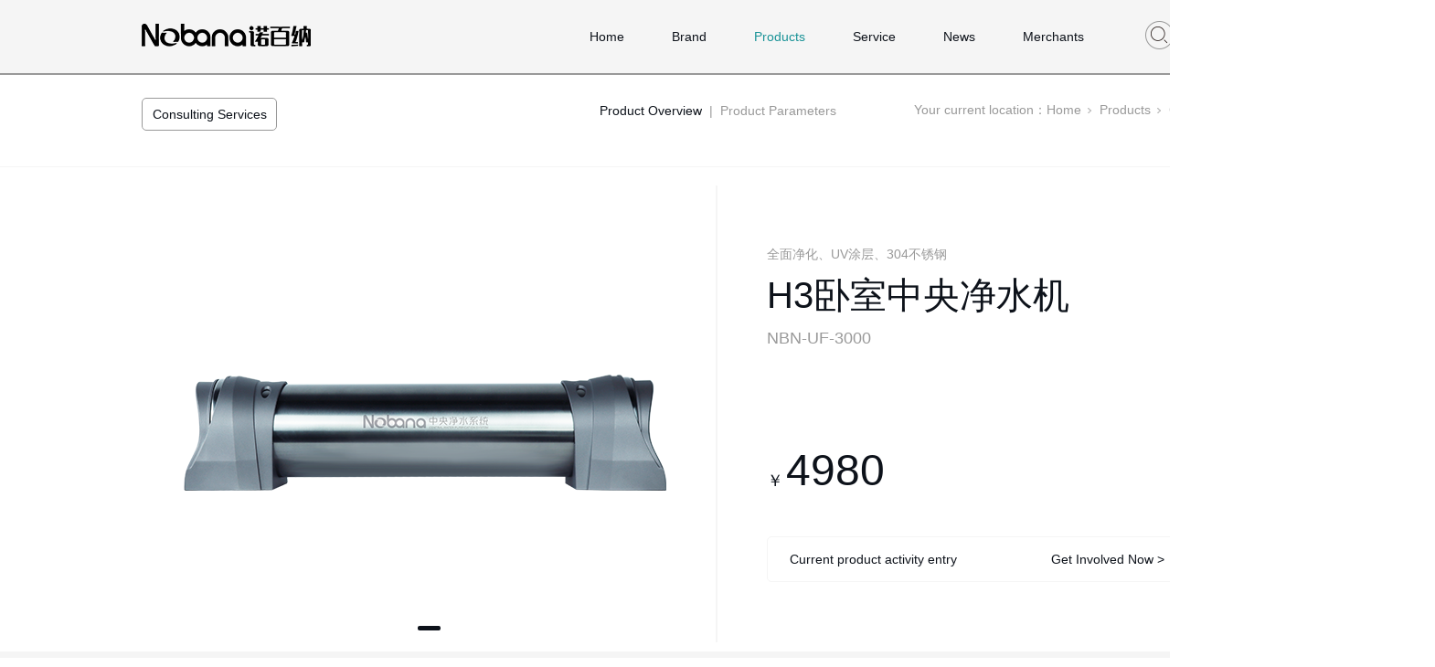

--- FILE ---
content_type: text/html; charset=utf-8
request_url: https://en.nobana.cn/prod_view.aspx?nid=3&typeid=11&id=198
body_size: 21771
content:
<!DOCTYPE html>


<html lang="en" xmlns="http://www.w3.org/1999/xhtml">
<head spw="768">

<title>H3卧室中央净水机 - Shenzhen NOBANA Technology Co., Ltd.</title> 
<meta name="description" content="说明..."/>
<meta name="keywords" content="H3卧室中央净水机,Shenzhen NOBANA Technology Co., Ltd."/>


<meta charset="utf-8" />
<meta name="renderer" content="webkit"/>
<meta http-equiv="X-UA-Compatible" content="chrome=1"/>
<meta id="WebViewport" name="viewport" content="width=device-width, initial-scale=1.0, minimum-scale=1.0, maximum-scale=1.0, user-scalable=no, viewport-fit=cover, minimal-ui"/>
<meta name="format-detection" content="telephone=no,email=no"/>
<meta name="applicable-device" content="pc,mobile"/>
<meta http-equiv="Cache-Control" content="no-transform"/>
<script type="text/javascript">(function(){if(window.outerWidth>1024||!window.addEventListener){return;}
var w=document.getElementById('WebViewport');var dw=w.content;var em=true;function orientation(){if(window.orientation!=0){var width,scale;if(em){if(screen.width<767){return;}
width=767;scale=1.06;}else{width=1201;scale=0.65;}
w.content='width='+width+'px, initial-scale='+scale+', minimum-scale='+scale+', maximum-scale='+scale+', user-scalable=no, viewport-fit=cover, minimal-ui';}else{if(em){w.content=dw;}else{var scale=screen.width<=320?'0.25':'0.3';w.content='width=1200px, initial-scale='+scale+', minimum-scale='+scale+', maximum-scale=1.0, user-scalable=no, viewport-fit=cover, minimal-ui';}}}
this.addEventListener('orientationchange',function(){document.location.reload();});orientation();})();</script>
<link rel="stylesheet" data-name="nav.css" type="text/css" href="https://rc0.zihu.com/g4/M00/6D/99/CgAG0mNuWpKAVLUIAAAMeAqYDbc082.css" />
<link rel="stylesheet" data-name="products_view.css" type="text/css" href="https://rc0.zihu.com/g4/M00/6D/DF/CgAG0mNyK2mAdJHsAAAFjkgHEkY581.css" />
<link rel="stylesheet" data-name="min_width.css" type="text/css" href="https://rc0.zihu.com/g4/M00/71/CD/CgAG0mOX7ZKATFFwAAADAsZj34w718.css" />
<link rel="stylesheet" data-name="line css refer" type="text/css" href="https://rc0.zihu.com/g4/M00/6D/BE/CgAG0mNxtPyAWMQmAABNVtTvPZo647.css" />
<link rel="stylesheet" id="respond_measure2" href="https://rc1.zihu.com/css/respond/site.respond.measure-tg-2.0.min.css"/><link rel="stylesheet" id="css__prod_view" href="https://rc0.zihu.com/g5/M00/41/F4/CgAGbGiu1eWAPLGOAAId_DvT8gk355.css"/><link rel="bookmark" href="/Images/logo.ico"/>
<link rel="shortcut icon" href="/Images/logo.ico"/>
<script type="text/javascript" id="visit" >var userAgent=navigator.userAgent;if(/MSIE\s+[5678]\./.test(userAgent)){location.href="/Admin/Design/Edition.html?type=2";};var _jtime=new Date();function jsLoad(){window.jLoad=new Date()-_jtime;}function jsError(){window.jLoad=-1;}
</script>

<script type="text/javascript" id="publicjs" src="https://rc1.zihu.com/js/pb/3/public.1.1.js" onload="jsLoad()" onerror="jsError()"></script>
<script type="text/javascript" data-name="nav.js" src="https://rc0.zihu.com/g4/M00/6D/78/CgAG0mNt67yAe0TXAAAQy_130WM7769.js"></script>
<script type="text/javascript" data-name="sj_nav.js" src="https://rc0.zihu.com/g4/M00/6D/8F/CgAG0mNuFBeAOB4QAAAHAyAuZjI9569.js"></script>
<script type="text/javascript" data-name="foot.js" src="https://rc0.zihu.com/g4/M00/6F/BD/CgAG0mOEUgOAB1R3AAAM2zaCcic5461.js"></script>
<script type="text/javascript" data-name="search_tc.js" src="https://rc0.zihu.com/g4/M00/70/E6/CgAG0mOPSZiAedFIAAAKgSg30qk6951.js"></script>
<script type="text/javascript">$(function(){
//语言切换
  $(".p1730mf1730-0ffabf8b23b620ae9").hover(function(){
    $(this).find(".p1730mf1730-0db8179c1dbf3b32b").show()
  },function(){
    $(this).find(".p1730mf1730-0db8179c1dbf3b32b").hide()
  })
})</script>
<script type="text/javascript">$(function(){
//电话下拉显示
  $(".p1730mf1730-027717a6eef0e9af6").css({'position':'absolute','top':'66px','right':'-70px'})
  $(".p1730mf1730-0cd3b8aa429ef99e4").hover(function(){
    $(".p1730mf1730-027717a6eef0e9af6").show()
  },function(){
    $(".p1730mf1730-027717a6eef0e9af6").hide()
  })
})</script>
</head>

<body class="xg_body">
<form method="get" action="#" Page="/prod_view.aspx?id=198&nid=3&typeid=11" data-identify="02002090145209210019701962090196014501982090" id="form1" data-ntype="1" data-ptype="4" NavigateId="3">


<div class="xg_header" id="xg_header" role="banner" includeId="header0414931861947559152569111">



<section class="xg_section  p1730mf1730-00002" id="sf1730-00002">
<div class="container p1730mf1730-000020001" id="cf1730-000020001">
<div class="row">
<div class="col-sm-12 col-lg-12 p1730mf1730-041189a7dd6583fa8"><div class="xg_img p1730mf1730-09c7b9eac72cb303e"><a href="/" target="_self"><img data-src="https://rc0.zihu.com/g4/M00/6D/32/CgAG0mNsplqATTOEAAAMJyjCNAM815.png" /></a></div>
<div class="xg_ibtn p1730mf1730-074f3264a7e3bd1ad"><input id="if1730074f3264a7e3bd1ad" type="button" value="" /></div>
<div class="xg_ibtn p1730mf1730-092aa13d15dfd1d32"><input id="if1730092aa13d15dfd1d32" type="button" value="" /></div>
</div></div>
<div class="row">
<div class="col-sm-12 col-lg-12 p1730mf1730-06ec155cccac724ea">
<div class="row">
<div class="col-sm-12 col-lg-12">
<div class="row">
<div class="col-sm-12 col-lg-12 p1730mf1730-01c895e3570ba8697"><div id="if1730095e2b428207d257b" class="xg_fsearch p1730mf1730-095e2b428207d257b" role="search" data-target="_self" data-navigateids="" data-searchtype="1" data-go="/search.aspx" data-btn="if173001bbfe760b28404e1">
<div class="row">
<div class="col-sm-12 col-lg-12 p1730mf1730-068ec0609b64ab052"><div class="xg_ibtn p1730mf1730-01bbfe760b28404e1"><input id="if173001bbfe760b28404e1" type="button" value="  " /></div>
<div class="xg_itext p1730mf1730-08c2f07b83f5c0bbe" form-field ="Key" data-field-search ="Key" label="头部搜索"><span class="xg_itext_span" data-label="name">头部搜索</span><input class="xg_itext_input" type="text" id="input_if173008c2f07b83f5c0bbe" name="if173008c2f07b83f5c0bbe"  value="" placeholder="How Buy"/><span class="xg_fierror"></span></div>
</div></div>
<div class="row">
<div class="col-sm-12 col-lg-12"></div></div></div>
<div class="xg_ibtn p1730mf1730-065e25ad29a287f68"><input id="if1730065e25ad29a287f68" type="button" value="" /></div>
</div></div>
<div class="row">
<div class="col-sm-12 col-lg-12 p1730mf1730-0291d7fae5da29099">
<div class="row">
<div class="col-sm-12 col-lg-12 p1730mf1730-0c5b6e3a62a923a34">
<div class="row">
<div class="col-sm-12 col-lg-12 p1730mf1730-0253f97bf3e66e3ba"><div id="if1730069b6688a864d4a71" class="xg_html p1730mf1730-069b6688a864d4a71"><p>更换滤芯</p></div>
<div id="if17300e2eb8462192b9738" class="xg_html p1730mf1730-0e2eb8462192b9738"><p>Is the replacement of filter element complicated? Is it expensive?</p></div>
<div class="xg_ibtn p1730mf1730-029a8b1acce1a5398"><input id="if1730029a8b1acce1a5398" type="button" value="Replace filter element" /></div>
</div></div>
<div class="row">
<div class="col-sm-12 col-lg-12 p1730mf1730-07a60b517a6ef21a9"><div id="if173000a62e3aac7e50437" class="xg_html p1730mf1730-00a62e3aac7e50437"><p>全屋净水</p></div>
<div id="if173005a2f9f961690d1df" class="xg_html p1730mf1730-05a2f9f961690d1df"><p>How to choose my home water purification solution</p></div>
<div class="xg_ibtn p1730mf1730-057ade119995e27c7"><input id="if1730057ade119995e27c7" type="button" value="I want to customize" /></div>
</div></div>
<div class="row">
<div class="col-sm-12 col-lg-12 p1730mf1730-0d2f25fb7b2fb5dec"><div id="if173009dc27f10da342f8e" class="xg_html p1730mf1730-09dc27f10da342f8e"><p>挑选净水产品</p></div>
<div id="if1730006eb2dc085882747" class="xg_html p1730mf1730-006eb2dc085882747"><p>I want to find the right water purification products for me?</p></div>
<div class="xg_ibtn p1730mf1730-0b4d0dad581cd73cc"><input id="if17300b4d0dad581cd73cc" type="button" value="Shopping Guide" /></div>
</div></div>
<div class="row">
<div class="col-sm-12 col-lg-12 p1730mf1730-09fde0ea87132473b"><div id="if17300c43c59e2c96fed11" class="xg_html p1730mf1730-0c43c59e2c96fed11"><p>自主预约</p></div>
<div id="if17300a5592f24cce57912" class="xg_html p1730mf1730-0a5592f24cce57912"><p>Installation I have purchased water purification products and need to make an appointment for installation</p></div>
<div class="xg_ibtn p1730mf1730-05b91120b14fe9508"><input id="if173005b91120b14fe9508" type="button" value="Self appointment" /></div>
</div></div>
<div class="row">
<div class="col-sm-12 col-lg-12 p1730mf1730-026cc84dbb87dad5d"><div id="if17300daccdfd2bdbd6b95" class="xg_html p1730mf1730-0daccdfd2bdbd6b95"><p>项目合作</p></div>
<div id="if1730046c80ddff342d2cf" class="xg_html p1730mf1730-046c80ddff342d2cf"><p>I need to customize a professional project water purification plan</p></div>
<div class="xg_ibtn p1730mf1730-015839215ce40ed9f"><input id="if1730015839215ce40ed9f" type="button" value="Project customization" /></div>
</div></div></div></div>
<div class="row">
<div class="col-sm-12 col-lg-12 p1730mf1730-0f06b3e4326baca8e"></div></div>
<div class="row">
<div class="col-sm-6 col-lg-6 p1730mf1730-04da7b22168d6c3b3"><div id="if17300db36036342cc66d9" class="xg_html p1730mf1730-0db36036342cc66d9"><p>One Step Ahead Is Wealth</p></div>
<div id="if173001a1c2fa12742c684" class="xg_fadvisory p1730mf1730-01a1c2fa12742c684" role="form" data-btn="if17300d935a7809897a9ef" data-readonly="1">
<div class="row">
<div class="col-sm-12 col-lg-12"><div class="xg_itext p1730mf1730-09cf5c4a5c3561631" form-field ="Company" label="Name"><span class="xg_itext_span" data-label="name">Name</span><input class="xg_itext_input" type="text" id="input_if173009cf5c4a5c3561631" name="if173009cf5c4a5c3561631"  value="" placeholder="Please enter your name"/><span class="xg_fierror"></span></div>
<div class="xg_itext p1730mf1730-0acbd388a6d52bbb3" form-field ="Mobile" label="Phone"><span class="xg_itext_span" data-label="name">Phone</span><input class="xg_itext_input" type="text" id="input_if17300acbd388a6d52bbb3" name="if17300acbd388a6d52bbb3"  value="" placeholder="Please fill in your mobile number"/><span class="xg_fierror"></span></div>
<div class="xg_itext p1730mf1730-04b8860881936f71f" form-field ="CompanyUrl" label="City"><span class="xg_itext_span" data-label="name">City</span><input class="xg_itext_input" type="text" id="input_if173004b8860881936f71f" name="if173004b8860881936f71f"  value="" placeholder="Please enter your city"/><span class="xg_fierror"></span></div>
<div class="xg_itext p1730mf1730-0579d1d6c5734ab2c" form-field ="Content" label="Content"><span class="xg_itext_span" data-label="name">Content</span><textarea class="xg_itext_area" id="input_if17300579d1d6c5734ab2c" name="if17300579d1d6c5734ab2c" placeholder="Please enter the content"></textarea><span class="xg_fierror"></span></div>
<div class="xg_ibtn p1730mf1730-0d935a7809897a9ef"><input id="if17300d935a7809897a9ef" type="button" value="Submit" /></div>
</div></div></div>
</div>
<div class="col-sm-6 col-lg-6 p1730mf1730-051f127bf0553a032"><div class="xg_img p1730mf1730-079e540855ed916eb"><img src="https://rc0.zihu.com/g4/M00/6F/BC/CgAG0mOET1KASj1iAAAs9v1MHBE484.png" /></div>
</div></div></div></div></div></div></div></div>
<div class="row">
<div class="col-sm-12 col-lg-12 p1730mf1730-0be3811c9d5acb026">
<div class="row">
<div class="col-sm-12 col-lg-12 p1730mf1730-0b4f459ed998f6903"><div class="xg_img p1730mf1730-0736a049029a6537a"><a href="/" target="_self"><img src="https://rc0.zihu.com/g4/M00/6D/32/CgAG0mNsplaAKR6DAAAO_v1c1z4360.png" /></a></div>
<div class="xg_ibtn p1730mf1730-0f2d2d8cdc4fc4348"><input id="if17300f2d2d8cdc4fc4348" type="button" value="" /></div>
</div></div>
<div class="row">
<div class="col-sm-12 col-lg-12">
<div class="row">
<div class="col-sm-12 col-lg-12"><div id="if173007c60b25f5d9bc5fb" class="xg_html p1730mf1730-07c60b25f5d9bc5fb"><p>Brand</p></div>
<div id="if17300cdb3572ffd495d1f" class="xg_list p1730mf1730-0cdb3572ffd495d1f" data-nid="1" data-ntype="2" data-dtype="2"><div class="data_row row"><div class="data_col col-lg-12 col-sm-12"><div class="xg_text p1730mf1730-05905f6ad3d32ac23"><a href="/about.aspx?nid=1&typeid=1" rel="nofollow" target="_self"><span>Brand Introduction</span></a></div>
</div>
<div class="data_col col-lg-12 col-sm-12"><div class="xg_text p1730mf1730-05905f6ad3d32ac23"><a href="/spzx.aspx?nid=1&typeid=2" rel="nofollow" target="_self"><span>Video</span></a></div>
</div>
<div class="data_col col-lg-12 col-sm-12"><div class="xg_text p1730mf1730-05905f6ad3d32ac23"><a href="/ppwh.aspx?nid=1&typeid=3" rel="nofollow" target="_self"><span>Brand Culture</span></a></div>
</div>
<div class="data_col col-lg-12 col-sm-12"><div class="xg_text p1730mf1730-05905f6ad3d32ac23"><a href="/fzlc.aspx?nid=1&typeid=26" rel="nofollow" target="_self"><span>Development History</span></a></div>
</div>
<div class="data_col col-lg-12 col-sm-12"><div class="xg_text p1730mf1730-05905f6ad3d32ac23"><a href="/ppry.aspx?nid=1&typeid=73" rel="nofollow" target="_self"><span>Brand Honor</span></a></div>
</div>
<div class="data_col col-lg-12 col-sm-12"><div class="xg_text p1730mf1730-05905f6ad3d32ac23"><a href="/ppqq.aspx?nid=1&typeid=74" rel="nofollow" target="_self"><span>Global Brand</span></a></div>
</div>
<div class="data_col col-lg-12 col-sm-12"><div class="xg_text p1730mf1730-05905f6ad3d32ac23"><a href="/ppgy.aspx?nid=1&typeid=150" rel="nofollow" target="_self"><span>Brand Commonweal</span></a></div>
</div>
</div></div>
</div></div>
<div class="row">
<div class="col-sm-12 col-lg-12"><div id="if173000e04c265e9e83e56" class="xg_html p1730mf1730-00e04c265e9e83e56"><p>Products</p></div>
<div id="if17300d57dff9d02036e94" class="xg_list p1730mf1730-0d57dff9d02036e94" data-nid="3" data-ntype="1" data-dtype="2"><div class="data_row row"><div class="data_col col-lg-12 col-sm-6"><div class="xg_img p1730mf1730-04b60761073696222"><a href="/products.aspx?nid=3&typeid=10" target="_self"><img src="https://rc0.zihu.com/g4/M00/6F/C0/CgAG0mOEVoGANbOrAAAK7SO7TNU093.png" alt="Gaohe Series" title="Gaohe Series" /></a></div>
<div class="xg_text p1730mf1730-085de303868e53f00"><a href="/products.aspx?nid=3&typeid=10" target="_self"><span>Gaohe Series</span></a></div>
</div>
<div class="data_col col-lg-12 col-sm-6"><div class="xg_img p1730mf1730-04b60761073696222"><a href="/products.aspx?nid=3&typeid=12" target="_self"><img src="https://rc0.zihu.com/g4/M00/6F/C0/CgAG0mOEVqSAWgWSAAARtVvwXtQ608.png" alt="Phantom Series" title="Phantom Series" /></a></div>
<div class="xg_text p1730mf1730-085de303868e53f00"><a href="/products.aspx?nid=3&typeid=12" target="_self"><span>Phantom Series</span></a></div>
</div>
<div class="data_col col-lg-12 col-sm-6"><div class="xg_img p1730mf1730-04b60761073696222"><a href="/products.aspx?nid=3&typeid=13" target="_self"><img src="https://rc0.zihu.com/g4/M00/6F/C0/CgAG0mOEVs6AZXVDAAALI2piuto952.png" alt="Pre Filter" title="Pre Filter" /></a></div>
<div class="xg_text p1730mf1730-085de303868e53f00"><a href="/products.aspx?nid=3&typeid=13" target="_self"><span>Pre Filter</span></a></div>
</div>
<div class="data_col col-lg-12 col-sm-6"><div class="xg_img p1730mf1730-04b60761073696222"><a href="/products.aspx?nid=3&typeid=11" target="_self"><img src="https://rc0.zihu.com/g4/M00/6F/C0/CgAG0mOEVumAcgUqAAAKVUblxnY380.png" alt="Central Water Purifier" title="Central Water Purifier" /></a></div>
<div class="xg_text p1730mf1730-085de303868e53f00"><a href="/products.aspx?nid=3&typeid=11" target="_self"><span>Central Water Purifier</span></a></div>
</div>
<div class="data_col col-lg-12 col-sm-6"><div class="xg_img p1730mf1730-04b60761073696222"><a href="/products.aspx?nid=3&typeid=66" target="_self"><img src="https://rc0.zihu.com/g4/M00/6F/C0/CgAG0mOEVxSAB5jCAAARUWRzNwc278.png" alt="Central Water Softener" title="Central Water Softener" /></a></div>
<div class="xg_text p1730mf1730-085de303868e53f00"><a href="/products.aspx?nid=3&typeid=66" target="_self"><span>Central Water Softener</span></a></div>
</div>
<div class="data_col col-lg-12 col-sm-6"><div class="xg_img p1730mf1730-04b60761073696222"><a href="/products.aspx?nid=3&typeid=67" target="_self"><img src="https://rc0.zihu.com/g4/M00/6F/C0/CgAG0mOEV0uAUU0eAAAPs1SyRlE061.png" alt="End Water Purifier" title="End Water Purifier" /></a></div>
<div class="xg_text p1730mf1730-085de303868e53f00"><a href="/products.aspx?nid=3&typeid=67" target="_self"><span>End Water Purifier</span></a></div>
</div>
<div class="data_col col-lg-12 col-sm-6"><div class="xg_img p1730mf1730-04b60761073696222"><a href="/products.aspx?nid=3&typeid=68" target="_self"><img src="https://rc0.zihu.com/g4/M00/6F/C0/CgAG0mOEV1mAJnC5AAAQmLWtWnQ116.png" alt="End Pipeline Machine" title="End Pipeline Machine" /></a></div>
<div class="xg_text p1730mf1730-085de303868e53f00"><a href="/products.aspx?nid=3&typeid=68" target="_self"><span>End Pipeline Machine</span></a></div>
</div>
<div class="data_col col-lg-12 col-sm-6"><div class="xg_img p1730mf1730-04b60761073696222"><a href="/products.aspx?nid=3&typeid=69" target="_self"><img src="https://rc0.zihu.com/g4/M00/6F/C2/CgAG0mOEXnyADT5IAAANklB3D9g727.png" alt="Table Top Drinking Machine" title="Table Top Drinking Machine" /></a></div>
<div class="xg_text p1730mf1730-085de303868e53f00"><a href="/products.aspx?nid=3&typeid=69" target="_self"><span>Table Top Drinking Machine</span></a></div>
</div>
<div class="data_col col-lg-12 col-sm-6"><div class="xg_img p1730mf1730-04b60761073696222"><a href="/products.aspx?nid=3&typeid=70" target="_self"><img src="https://rc0.zihu.com/g4/M00/6F/C0/CgAG0mOEV5CAbSXAAAAJScXh7NE271.png" alt="Commercial Engineering Machine" title="Commercial Engineering Machine" /></a></div>
<div class="xg_text p1730mf1730-085de303868e53f00"><a href="/products.aspx?nid=3&typeid=70" target="_self"><span>Commercial Engineering Machine</span></a></div>
</div>
<div class="data_col col-lg-12 col-sm-6"><div class="xg_img p1730mf1730-04b60761073696222"><a href="/products.aspx?nid=3&typeid=71" target="_self"><img src="https://rc0.zihu.com/g4/M00/6F/C0/CgAG0mOEWKmAXAyVAAAFOvIw4vc346.png" alt="Ultrafilter" title="Ultrafilter" /></a></div>
<div class="xg_text p1730mf1730-085de303868e53f00"><a href="/products.aspx?nid=3&typeid=71" target="_self"><span>Ultrafilter</span></a></div>
</div>
<div class="data_col col-lg-12 col-sm-6"><div class="xg_img p1730mf1730-04b60761073696222"><a href="/products.aspx?nid=3&typeid=72" target="_self"><img src="https://rc0.zihu.com/g4/M00/6F/C0/CgAG0mOEV6iAP34aAAAHt8AytHk534.png" alt="Filter Element Accessories" title="Filter Element Accessories" /></a></div>
<div class="xg_text p1730mf1730-085de303868e53f00"><a href="/products.aspx?nid=3&typeid=72" target="_self"><span>Filter Element Accessories</span></a></div>
</div>
</div></div>
</div></div>
<div class="row">
<div class="col-sm-12 col-lg-12"><div id="if17300986fd5b19daeacb5" class="xg_html p1730mf1730-0986fd5b19daeacb5"><p>Service</p></div>
<div id="if173002de7cbaad3edc87a" class="xg_list p1730mf1730-02de7cbaad3edc87a" data-nid="8" data-ntype="2" data-dtype="2"><div class="data_row row"><div class="data_col col-lg-12 col-sm-12"><div class="xg_text p1730mf1730-0351ba29b560fbbab"><a href="/fatj.aspx?nid=8&typeid=37" target="_self"><span>Scheme Recommendation</span></a></div>
</div>
<div class="data_col col-lg-12 col-sm-12"><div class="xg_text p1730mf1730-0351ba29b560fbbab"><a href="/sv.aspx?nid=8&typeid=36" target="_self"><span>Service Policy</span></a></div>
</div>
<div class="data_col col-lg-12 col-sm-12"><div class="xg_text p1730mf1730-0351ba29b560fbbab"><a href="/gmjy.aspx?nid=8&typeid=52" target="_self"><span>Purchase Suggestions</span></a></div>
</div>
<div class="data_col col-lg-12 col-sm-12"><div class="xg_text p1730mf1730-0351ba29b560fbbab"><a href="/bzzx.aspx?nid=8&typeid=153" target="_self"><span>Help Center</span></a></div>
</div>
</div></div>
</div></div>
<div class="row">
<div class="col-sm-12 col-lg-12"><div id="if17300e877dc9c27f6af9c" class="xg_html p1730mf1730-0e877dc9c27f6af9c"><p>News</p></div>
<div id="if173001fead622eca69541" class="xg_list p1730mf1730-01fead622eca69541" data-nid="2" data-ntype="2" data-dtype="2"><div class="data_row row"><div class="data_col col-lg-12 col-sm-12"><div class="xg_text p1730mf1730-01e06e88af6240a5e"><a href="/news.aspx?nid=2&typeid=4" target="_self"><span>Industry</span></a></div>
</div>
<div class="data_col col-lg-12 col-sm-12"><div class="xg_text p1730mf1730-01e06e88af6240a5e"><a href="/news.aspx?nid=2&typeid=5" target="_self"><span>Company</span></a></div>
</div>
<div class="data_col col-lg-12 col-sm-12"><div class="xg_text p1730mf1730-01e06e88af6240a5e"><a href="/news.aspx?nid=2&typeid=28" target="_self"><span>Media Reports</span></a></div>
</div>
</div></div>
</div></div>
<div class="row">
<div class="col-sm-12 col-lg-12 p1730mf1730-02c03d839c2c799c5"><div id="if1730012fe1e7832f31b93" class="xg_html p1730mf1730-012fe1e7832f31b93"><p>Merchants</p></div>
<div id="if17300c6e0f0ee2a71373b" class="xg_list p1730mf1730-0c6e0f0ee2a71373b" data-nid="4" data-ntype="2" data-dtype="2"><div class="data_row row"><div class="data_col col-lg-12 col-sm-12"><div class="xg_text p1730mf1730-058afe93f2b5ac75f"><a href="/case.aspx?nid=4&typeid=140" target="_self"><span>Industry Prospect</span></a></div>
</div>
<div class="data_col col-lg-12 col-sm-12"><div class="xg_text p1730mf1730-058afe93f2b5ac75f"><a href="/ppys.aspx?nid=4&typeid=29" target="_self"><span>Brand Advantages</span></a></div>
</div>
<div class="data_col col-lg-12 col-sm-12"><div class="xg_text p1730mf1730-058afe93f2b5ac75f"><a href="/ppfg.aspx?nid=4&typeid=30" target="_self"><span>Brand Coverage</span></a></div>
</div>
<div class="data_col col-lg-12 col-sm-12"><div class="xg_text p1730mf1730-058afe93f2b5ac75f"><a href="/qybz.aspx?nid=4&typeid=143" target="_self"><span>Protection Of Interests</span></a></div>
</div>
</div></div>
</div></div></div></div></div></div></div></section>

<section class="xg_section  p1730mf1730-00001" id="sf1730-00001">
<div class="container p1730mf1730-000010001" id="cf1730-000010001">
<div class="row">
<div class="col-sm-12 col-lg-12 p1730mf1730-02eaf36f62a7e4b7b">
<div class="row">
<div class="col-sm-12 col-lg-12 p1730mf1730-0ef2d570fdeab1643">
<div class="row">
<div class="col-sm-12 col-lg-3"><div class="xg_img p1730mf1730-05fc3152b194cc8a9"><a href="/" target="_self"><img data-src="https://rc0.zihu.com/g4/M00/6D/32/CgAG0mNsplqATTOEAAAMJyjCNAM815.png" alt="Shenzhen Nobana Technology Co., Ltd" title="Shenzhen Nobana Technology Co., Ltd" /></a></div>
</div>
<div class="col-sm-12 col-lg-9">
<div class="row">
<div class="col-sm-12 col-lg-10 p1730mf1730-0411179fafe546dc5"><div class="xg_ibtn p1730mf1730-0cd3b8aa429ef99e4"><input id="if17300cd3b8aa429ef99e4" type="button" value="" /></div>
<div class="xg_ibtn p1730mf1730-056196028aabf666f"><input id="if1730056196028aabf666f" type="button" value="" /></div>
<div id="if17300c8a1ad737e6bd509" class="xg_menu p1730mf1730-0c8a1ad737e6bd509" role="navigation"  data-droptype="0" data-mobileshoweffect="0" data-mobilelisttype="0"><ul class="xg_menuUl hidden-sm">
<li class="xg_menuLi1" home='1'><div class="xg_menuTitle1"><a class="xg_menuA1" href="/" target="_self">Home</a></div></li>
<li data-nid="1" class="xg_menuLi1"><div class="xg_menuTitle1"><a class="xg_menuA1" href="/about.aspx?nid=1&typeid=1" target="_self" rel="nofollow">Brand</a></div></li>
<li data-nid="3" class="xg_menuLi1"><div class="xg_menuTitle1"><a class="xg_menuA1" href="/products.aspx?nid=3&typeid=10" target="_self">Products</a></div></li>
<li data-nid="8" class="xg_menuLi1"><div class="xg_menuTitle1"><a class="xg_menuA1" href="/fatj.aspx?nid=8&typeid=37" target="_self">Service</a></div></li>
<li data-nid="2" class="xg_menuLi1"><div class="xg_menuTitle1"><a class="xg_menuA1" href="/news.aspx?nid=2&typeid=4" target="_self">News</a></div></li>
<li data-nid="4" class="xg_menuLi1"><div class="xg_menuTitle1"><a class="xg_menuA1" href="/case.aspx?nid=4&typeid=140" target="_self">Merchants</a></div></li></ul><div class="xg_menuMobile hidden-lg"><div class="xg_memu_btn"></div><div class="xg_menuPanel"><div class="xg_menuShade"></div></div></div></div>
<div class="xg_ibtn p1730mf1730-027717a6eef0e9af6"><input id="if1730027717a6eef0e9af6" type="button" value="400-850-9858" /></div>
</div>
<div class="col-sm-12 col-lg-2 p1730mf1730-0ffabf8b23b620ae9"><div class="xg_ibtn p1730mf1730-00ddeaa2914f32088"><input id="if173000ddeaa2914f32088" type="button" value="Language" /></div>

<div class="row" id="rf1730_0ae1881c220b4320a">
<div class="col-sm-12 col-lg-12 p1730mf1730-0db8179c1dbf3b32b"><div class="xg_ibtn p1730mf1730-083e4b88389d5214c"><a href="http://www.nobana.cn/" target="_self"><input id="if1730083e4b88389d5214c" type="button" value="中文" /></a></div>
<div class="xg_ibtn p1730mf1730-0ce4b2fc0ef194945"><a href="/" target="_self"><input id="if17300ce4b2fc0ef194945" type="button" value="EN" /></a></div>
</div></div></div></div></div></div></div></div>
<div class="row">
<div class="col-sm-12 col-lg-12 p1730mf1730-01252ee3be0f1645b">
<div class="row">
<div class="col-sm-12 col-lg-12 p1730mf1730-0384993c96795b75d"><div id="if1730081339a8d9c43c9f6" class="xg_fsearch p1730mf1730-081339a8d9c43c9f6" role="search" data-target="_self" data-navigateids="3" data-searchtype="1" data-go="/search.aspx" data-btn="if17300a12fb86fd4701ebd">
<div class="row">
<div class="col-sm-12 col-lg-12 p1730mf1730-0798c1fc9d7fb665f"><div class="xg_ibtn p1730mf1730-0a12fb86fd4701ebd"><input id="if17300a12fb86fd4701ebd" type="button" value="  " /></div>
<div class="xg_itext p1730mf1730-0c77c259b89b81c1a" form-field ="Key" data-field-search ="Key" label="头部搜索"><span class="xg_itext_span" data-label="name">头部搜索</span><input class="xg_itext_input" type="text" id="input_if17300c77c259b89b81c1a" name="if17300c77c259b89b81c1a"  value="" placeholder="How Buy"/><span class="xg_fierror"></span></div>
</div></div>
<div class="row">
<div class="col-sm-12 col-lg-12"></div></div></div>
<div class="xg_ibtn p1730mf1730-06bb58ee1e1b3c115"><input id="if173006bb58ee1e1b3c115" type="button" value="" /></div>
</div></div>
<div class="row">
<div class="col-sm-12 col-lg-12 p1730mf1730-0be574a5661ee29fc">
<div class="row">
<div class="col-sm-12 col-lg-12 p1730mf1730-04e7999e65b516d9d">
<div class="row">
<div class="col-sm-12 col-lg-12 p1730mf1730-0e5fa31e8a7e88d73"><div id="if17300e30d394389f5daab" class="xg_html p1730mf1730-0e30d394389f5daab"><p>Replace the filter element</p></div>
<div id="if1730033ec9cde8b03b1ee" class="xg_html p1730mf1730-033ec9cde8b03b1ee"><p>Is the replacement of filter element complicated? Is it expensive?</p></div>
<div class="xg_ibtn p1730mf1730-08e6086d53ee14f2c"><a href="/products.aspx?nid=3&typeid=10" target="_self"><input id="if173008e6086d53ee14f2c" type="button" value="Replace the filter element" /></a></div>
</div></div>
<div class="row">
<div class="col-sm-12 col-lg-12 p1730mf1730-09381f387f6435b94"><div id="if173001b21b90f1734b2b4" class="xg_html p1730mf1730-01b21b90f1734b2b4"><p>Whole house clean water</p></div>
<div id="if1730009c955b0abfc65b8" class="xg_html p1730mf1730-009c955b0abfc65b8"><p>How to choose my home water purification solution</p></div>
<div class="xg_ibtn p1730mf1730-0c465b2af407a27ed"><input id="if17300c465b2af407a27ed" type="button" value="I want to customize" /></div>
</div></div>
<div class="row">
<div class="col-sm-12 col-lg-12 p1730mf1730-0de87046d3878a8f8"><div id="if1730076ae7e71f7941538" class="xg_html p1730mf1730-076ae7e71f7941538"><p>Select water purification products</p></div>
<div id="if17300acc30301282c176e" class="xg_html p1730mf1730-0acc30301282c176e"><p>I want to find a suitable water purification product for me?</p></div>
<div class="xg_ibtn p1730mf1730-0ec281011575ed4dd"><a href="/gmjy.aspx?nid=8&typeid=52" target="_self"><input id="if17300ec281011575ed4dd" type="button" value="Shopping Guide" /></a></div>
</div></div>
<div class="row">
<div class="col-sm-12 col-lg-12 p1730mf1730-0efc680ce1a48bff7"><div id="if1730022441ca8abe2a8a5" class="xg_html p1730mf1730-022441ca8abe2a8a5"><p>Self appointment</p></div>
<div id="if17300c30bbbdf1ff1d8ac" class="xg_html p1730mf1730-0c30bbbdf1ff1d8ac"><p>I have purchased water purification products and need to make an appointment for installation</p></div>
<div class="xg_ibtn p1730mf1730-05a4f29e212c2ea0d"><input id="if173005a4f29e212c2ea0d" type="button" value="Self appointment" /></div>
</div></div>
<div class="row">
<div class="col-sm-12 col-lg-12 p1730mf1730-0ae96188a85ee5987"><div id="if17300db7601a1e3dd9df5" class="xg_html p1730mf1730-0db7601a1e3dd9df5"><p>Project cooperation</p></div>
<div id="if173006bf0be5bc397ad63" class="xg_html p1730mf1730-06bf0be5bc397ad63"><p>I need to customize a professional project water purification scheme</p></div>
<div class="xg_ibtn p1730mf1730-067b65e2296d9d05b"><input id="if1730067b65e2296d9d05b" type="button" value="Project customization" /></div>
</div></div></div></div>
<div class="row">
<div class="col-sm-12 col-lg-12 p1730mf1730-0ae4903508c568241"></div></div>
<div class="row">
<div class="col-sm-12 col-lg-6 p1730mf1730-052d1c8b4e0d46736"><div id="if1730081233746be5433e8" class="xg_html p1730mf1730-081233746be5433e8"><p>One&nbsp;Step&nbsp;Ahead&nbsp;Is&nbsp;Wealth</p></div>
<div id="if173008bd1b0f3035ca02b" class="xg_fadvisory p1730mf1730-08bd1b0f3035ca02b" role="form" data-btn="if1730089e5e689d6b460d6" data-readonly="1">
<div class="row">
<div class="col-sm-12 col-lg-12"><div class="xg_itext p1730mf1730-0e28f2e19d3bfcddf" form-field ="Company" label="Name"><span class="xg_itext_span" data-label="name">Name</span><input class="xg_itext_input" type="text" id="input_if17300e28f2e19d3bfcddf" name="if17300e28f2e19d3bfcddf"  value="" placeholder="Please enter your name"/><span class="xg_fierror"></span></div>
<div class="xg_itext p1730mf1730-08c744f11d58a4821" form-field ="Mobile" label="Phone"><span class="xg_itext_span" data-label="name">Phone</span><input class="xg_itext_input" type="text" id="input_if173008c744f11d58a4821" name="if173008c744f11d58a4821"  value="" placeholder="Please fill in your mobile number"/><span class="xg_fierror"></span></div>
<div class="xg_itext p1730mf1730-089bf6f1dd28d4faf" form-field ="CompanyUrl" label="City"><span class="xg_itext_span" data-label="name">City</span><input class="xg_itext_input" type="text" id="input_if1730089bf6f1dd28d4faf" name="if1730089bf6f1dd28d4faf"  value="" placeholder="Please enter your city"/><span class="xg_fierror"></span></div>
<div class="xg_itext p1730mf1730-03d1f2c0cc69caa41" form-field ="Content" label="Content"><span class="xg_itext_span" data-label="name">Content</span><textarea class="xg_itext_area" id="input_if173003d1f2c0cc69caa41" name="if173003d1f2c0cc69caa41" placeholder="Please enter the content"></textarea><span class="xg_fierror"></span></div>
<div class="xg_ibtn p1730mf1730-089e5e689d6b460d6"><input id="if1730089e5e689d6b460d6" type="button" value="Submit" /></div>
</div></div></div>
</div>
<div class="col-sm-12 col-lg-6 p1730mf1730-096ec99c150545166"><div class="xg_img p1730mf1730-06ec864ecc3a6d331"><img src="https://rc0.zihu.com/g4/M00/6F/BC/CgAG0mOET1KASj1iAAAs9v1MHBE484.png" /></div>
</div></div></div></div></div></div></div></div>
<div class="row">
<div class="col-sm-12 col-lg-12 p1730mf1730-0ad307008fe0c1508">
<div class="row">
<div class="col-sm-4 col-lg-5"><div id="if173008d08b5990310810f" class="xg_menu p1730mf1730-08d08b5990310810f" role="navigation"  data-droptype="0" data-mobileshoweffect="0" data-mobilelisttype="0"><ul class="xg_menuUl hidden-sm">
<li class="xg_menuLi1" home='1'><div class="xg_menuTitle1"><a class="xg_menuA1" href="/" target="_self">Home</a></div></li>
<li data-nid="1" class="xg_menuLi1"><div class="xg_menuTitle1"><a class="xg_menuA1" href="/about.aspx?nid=1&typeid=1" target="_self" rel="nofollow">Brand</a></div></li>
<li data-nid="3" class="xg_menuLi1"><div class="xg_menuTitle1"><a class="xg_menuA1" href="/products.aspx?nid=3&typeid=10" target="_self">Products</a></div></li>
<li data-nid="8" class="xg_menuLi1"><div class="xg_menuTitle1"><a class="xg_menuA1" href="/fatj.aspx?nid=8&typeid=37" target="_self">Service</a></div></li>
<li data-nid="2" class="xg_menuLi1"><div class="xg_menuTitle1"><a class="xg_menuA1" href="/news.aspx?nid=2&typeid=4" target="_self">News</a></div></li>
<li data-nid="4" class="xg_menuLi1"><div class="xg_menuTitle1"><a class="xg_menuA1" href="/case.aspx?nid=4&typeid=140" target="_self">Merchants</a></div></li></ul><div class="xg_menuMobile hidden-lg"><div class="xg_memu_btn"></div><div class="xg_menuPanel"><div class="xg_menuShade"></div></div></div></div>
</div>
<div class="col-sm-4 col-lg-2"><div class="xg_img p1730mf1730-03c097024590d85a2"><a href="/" target="_self"><img data-src="https://rc0.zihu.com/g4/M00/6D/32/CgAG0mNsplaAKR6DAAAO_v1c1z4360.png" alt="Shenzhen Nobana Technology Co., Ltd" title="Shenzhen Nobana Technology Co., Ltd" /></a></div>
</div>
<div class="col-sm-4 col-lg-5">
<div class="row">
<div class="col-sm-4 col-lg-4 p1730mf1730-04374d11a51c6770c"><div class="xg_ibtn p1730mf1730-00c7be09262561b86"><a href="/case.aspx?nid=4&typeid=140" target="_self"><input id="if173000c7be09262561b86" type="button" value="Merchants" /></a></div>
</div>
<div class="col-sm-4 col-lg-4 p1730mf1730-0a2974335c4e1c5f1"><div class="xg_ibtn p1730mf1730-0cf330e6c866bc9af"><input id="if17300cf330e6c866bc9af" type="button" value="How Buy" /></div>

<div class="row" id="rf1730_08d3ca2e5ff22683f">
<div class="col-sm-12 col-lg-12 p1730mf1730-0b1e50c8cbf415157"><div class="xg_ibtn p1730mf1730-08cbee7dc67e1f478"><a href="https://mall.jd.com/index-940090.html" target="_blank"><input id="if173008cbee7dc67e1f478" type="button" value="Nobana Jd  Store" /></a></div>
<div class="xg_ibtn p1730mf1730-0d8e1e85f3010d3d2"><input id="if17300d8e1e85f3010d3d2" type="button" value="Nobana Taobao  Store" /></div>
</div></div></div>
<div class="col-sm-4 col-lg-4 p1730mf1730-0c577072cd0990695"><div class="xg_ibtn p1730mf1730-0cdf09d180e871335"><input id="if17300cdf09d180e871335" type="button" value="Language" /></div>

<div class="row" id="rf1730_08ff616f77cd84f8b">
<div class="col-sm-12 col-lg-12 p1730mf1730-09243f0d0bc803e3f"><div class="xg_ibtn p1730mf1730-0c1f3198b7c1c6e11"><a href="http://www.nobana.cn/" target="_self"><input id="if17300c1f3198b7c1c6e11" type="button" value="中文" /></a></div>
<div class="xg_ibtn p1730mf1730-066f71019bc8116c6"><a href="/" target="_self"><input id="if1730066f71019bc8116c6" type="button" value="EN" /></a></div>
</div></div></div></div></div></div></div></div>
<div class="row">
<div class="col-sm-12 col-lg-12 p1730mf1730-018264519e7c0cafc">
<div class="row">
<div class="col-sm-12 col-lg-12 p1730mf1730-00c227f15e2d21f4b"><div id="if17300fd3625ee0f68af38" class="xg_list p1730mf1730-0fd3625ee0f68af38" data-nid="3" data-ntype="1" data-dtype="2"><div class="data_row row"><div class="data_col col-lg-12 col-sm-6"><div class="xg_img p1730mf1730-0fa9e8437fb2e57b0"><a href="/products.aspx?nid=3&typeid=10" target="_self"><img src="https://rc0.zihu.com/g4/M00/6F/C0/CgAG0mOEVoGANbOrAAAK7SO7TNU093.png" alt="Gaohe Series" title="Gaohe Series" /></a></div>
<div class="xg_text p1730mf1730-0349780c402064e05"><a href="/products.aspx?nid=3&typeid=10" target="_self"><span>Gaohe Series</span></a></div>
</div>
<div class="data_col col-lg-12 col-sm-6"><div class="xg_img p1730mf1730-0fa9e8437fb2e57b0"><a href="/products.aspx?nid=3&typeid=12" target="_self"><img src="https://rc0.zihu.com/g4/M00/6F/C0/CgAG0mOEVqSAWgWSAAARtVvwXtQ608.png" alt="Phantom Series" title="Phantom Series" /></a></div>
<div class="xg_text p1730mf1730-0349780c402064e05"><a href="/products.aspx?nid=3&typeid=12" target="_self"><span>Phantom Series</span></a></div>
</div>
<div class="data_col col-lg-12 col-sm-6"><div class="xg_img p1730mf1730-0fa9e8437fb2e57b0"><a href="/products.aspx?nid=3&typeid=13" target="_self"><img src="https://rc0.zihu.com/g4/M00/6F/C0/CgAG0mOEVs6AZXVDAAALI2piuto952.png" alt="Pre Filter" title="Pre Filter" /></a></div>
<div class="xg_text p1730mf1730-0349780c402064e05"><a href="/products.aspx?nid=3&typeid=13" target="_self"><span>Pre Filter</span></a></div>
</div>
<div class="data_col col-lg-12 col-sm-6"><div class="xg_img p1730mf1730-0fa9e8437fb2e57b0"><a href="/products.aspx?nid=3&typeid=11" target="_self"><img src="https://rc0.zihu.com/g4/M00/6F/C0/CgAG0mOEVumAcgUqAAAKVUblxnY380.png" alt="Central Water Purifier" title="Central Water Purifier" /></a></div>
<div class="xg_text p1730mf1730-0349780c402064e05"><a href="/products.aspx?nid=3&typeid=11" target="_self"><span>Central Water Purifier</span></a></div>
</div>
<div class="data_col col-lg-12 col-sm-6"><div class="xg_img p1730mf1730-0fa9e8437fb2e57b0"><a href="/products.aspx?nid=3&typeid=66" target="_self"><img src="https://rc0.zihu.com/g4/M00/6F/C0/CgAG0mOEVxSAB5jCAAARUWRzNwc278.png" alt="Central Water Softener" title="Central Water Softener" /></a></div>
<div class="xg_text p1730mf1730-0349780c402064e05"><a href="/products.aspx?nid=3&typeid=66" target="_self"><span>Central Water Softener</span></a></div>
</div>
<div class="data_col col-lg-12 col-sm-6"><div class="xg_img p1730mf1730-0fa9e8437fb2e57b0"><a href="/products.aspx?nid=3&typeid=67" target="_self"><img src="https://rc0.zihu.com/g4/M00/6F/C0/CgAG0mOEV0uAUU0eAAAPs1SyRlE061.png" alt="End Water Purifier" title="End Water Purifier" /></a></div>
<div class="xg_text p1730mf1730-0349780c402064e05"><a href="/products.aspx?nid=3&typeid=67" target="_self"><span>End Water Purifier</span></a></div>
</div>
<div class="data_col col-lg-12 col-sm-6"><div class="xg_img p1730mf1730-0fa9e8437fb2e57b0"><a href="/products.aspx?nid=3&typeid=68" target="_self"><img src="https://rc0.zihu.com/g4/M00/6F/C0/CgAG0mOEV1mAJnC5AAAQmLWtWnQ116.png" alt="End Pipeline Machine" title="End Pipeline Machine" /></a></div>
<div class="xg_text p1730mf1730-0349780c402064e05"><a href="/products.aspx?nid=3&typeid=68" target="_self"><span>End Pipeline Machine</span></a></div>
</div>
<div class="data_col col-lg-12 col-sm-6"><div class="xg_img p1730mf1730-0fa9e8437fb2e57b0"><a href="/products.aspx?nid=3&typeid=69" target="_self"><img src="https://rc0.zihu.com/g4/M00/6F/C2/CgAG0mOEXnyADT5IAAANklB3D9g727.png" alt="Table Top Drinking Machine" title="Table Top Drinking Machine" /></a></div>
<div class="xg_text p1730mf1730-0349780c402064e05"><a href="/products.aspx?nid=3&typeid=69" target="_self"><span>Table Top Drinking Machine</span></a></div>
</div>
<div class="data_col col-lg-12 col-sm-6"><div class="xg_img p1730mf1730-0fa9e8437fb2e57b0"><a href="/products.aspx?nid=3&typeid=70" target="_self"><img src="https://rc0.zihu.com/g4/M00/6F/C0/CgAG0mOEV5CAbSXAAAAJScXh7NE271.png" alt="Commercial Engineering Machine" title="Commercial Engineering Machine" /></a></div>
<div class="xg_text p1730mf1730-0349780c402064e05"><a href="/products.aspx?nid=3&typeid=70" target="_self"><span>Commercial Engineering Machine</span></a></div>
</div>
<div class="data_col col-lg-12 col-sm-6"><div class="xg_img p1730mf1730-0fa9e8437fb2e57b0"><a href="/products.aspx?nid=3&typeid=71" target="_self"><img src="https://rc0.zihu.com/g4/M00/6F/C0/CgAG0mOEWKmAXAyVAAAFOvIw4vc346.png" alt="Ultrafilter" title="Ultrafilter" /></a></div>
<div class="xg_text p1730mf1730-0349780c402064e05"><a href="/products.aspx?nid=3&typeid=71" target="_self"><span>Ultrafilter</span></a></div>
</div>
<div class="data_col col-lg-12 col-sm-6"><div class="xg_img p1730mf1730-0fa9e8437fb2e57b0"><a href="/products.aspx?nid=3&typeid=72" target="_self"><img src="https://rc0.zihu.com/g4/M00/6F/C0/CgAG0mOEV6iAP34aAAAHt8AytHk534.png" alt="Filter Element Accessories" title="Filter Element Accessories" /></a></div>
<div class="xg_text p1730mf1730-0349780c402064e05"><a href="/products.aspx?nid=3&typeid=72" target="_self"><span>Filter Element Accessories</span></a></div>
</div>
</div></div>
</div></div>
<div class="row">
<div class="col-sm-12 col-lg-12 p1730mf1730-070d24537d4a1b14f"><div id="if173002bb39d4cf74445cd" class="xg_list p1730mf1730-02bb39d4cf74445cd" data-nid="3" data-ntype="1" data-dtype="2"><div class="data_row row"><div class="data_col col-lg-12 col-sm-6">
<div class="row">
<div class="col-sm-12 col-lg-3"><div id="if17300d1cd340dd00a85fc" class="xg_rdata p1730mf1730-0d1cd340dd00a85fc" data-nid="3" data-ntype="1" data-dtype="3" data-forindex="1"><div class="data_row row"><div class="data_col col-lg-12 col-sm-4"><div class="xg_img p1730mf1730-0ee529b989dc2f7bc"><a href="/prod_view.aspx?nid=3&typeid=10&id=175" target="_self"><img src="https://rc0.zihu.com/g4/M00/6F/D8/CgAG0mOEoZ-AbS0eAAB4AuT9jJw869.png" alt="A10" title="A10" /></a></div>
</div>
<div class="data_col col-lg-12 col-sm-4"><div class="xg_img p1730mf1730-0ee529b989dc2f7bc"><a href="/prod_view.aspx?nid=3&typeid=10&id=176" target="_self"><img src="https://rc0.zihu.com/g4/M00/6F/D8/CgAG0mOEofWAbed3AAB453krayY241.png" alt="小氢龙" title="小氢龙" /></a></div>
</div>
</div></div>
<div id="if173006102807bed1aae29" class="xg_html p1730mf1730-06102807bed1aae29"><a href="/products.aspx?nid=3&typeid=10" target="_self"><p>Get more products &gt;</p></a></div>
</div>
<div class="col-sm-12 col-lg-9"><div id="if1730058db7909bfc575b9" class="xg_rdata p1730mf1730-058db7909bfc575b9" data-nid="3" data-ntype="1" data-dtype="3" data-forindex="1"><div class="data_row row"><div class="data_col col-lg-12 col-sm-4">
<div class="row">
<div class="col-sm-12 col-lg-12 p1730mf1730-01bff2c837c244f86"><div class="xg_img p1730mf1730-0988ac5652e5f8c66"><a href="/prod_view.aspx?nid=3&typeid=10&id=249" target="_self"><img src="https://rc0.zihu.com/g4/M00/6F/D8/CgAG0mOEof-ANpaOAABZo8X-AWI626.png" alt="小氢龙智能加热龙头" title="小氢龙智能加热龙头" /></a></div>
</div></div>
<div class="row">
<div class="col-sm-12 col-lg-12"><div class="xg_text p1730mf1730-016ede5d3d210dadc"><a href="/prod_view.aspx?nid=3&typeid=10&id=249" target="_self"><span>小氢龙智能加热龙头</span></a></div>
<div class="xg_text p1730mf1730-04b009a72d016b770"><span>NBN-HJR2201</span></div>
</div></div></div>
<div class="data_col col-lg-12 col-sm-4">
<div class="row">
<div class="col-sm-12 col-lg-12 p1730mf1730-01bff2c837c244f86"><div class="xg_img p1730mf1730-0988ac5652e5f8c66"><a href="/prod_view.aspx?nid=3&typeid=10&id=248" target="_self"><img src="https://rc0.zihu.com/g4/M00/6F/D8/CgAG0mOEoZOAMdRyAABiN1GbBTQ785.png" alt="A10氢分子净水机" title="A10氢分子净水机" /></a></div>
</div></div>
<div class="row">
<div class="col-sm-12 col-lg-12"><div class="xg_text p1730mf1730-016ede5d3d210dadc"><a href="/prod_view.aspx?nid=3&typeid=10&id=248" target="_self"><span>A10氢分子净水机</span></a></div>
<div class="xg_text p1730mf1730-04b009a72d016b770"><span>NBN-RO600</span></div>
</div></div></div>
</div></div>
</div></div></div>
<div class="data_col col-lg-12 col-sm-6">
<div class="row">
<div class="col-sm-12 col-lg-3"><div id="if17300d1cd340dd00a85fc" class="xg_rdata p1730mf1730-0d1cd340dd00a85fc" data-nid="3" data-ntype="1" data-dtype="3" data-forindex="2"><div class="data_row row"><div class="data_col col-lg-12 col-sm-4"><div class="xg_img p1730mf1730-0ee529b989dc2f7bc"><a href="/prod_view.aspx?nid=3&typeid=12&id=185" target="_self"><img src="https://rc0.zihu.com/g4/M00/70/8A/CgAG0mOKuYmAaimpAABno5nKhtQ710.png" alt="A9" title="A9" /></a></div>
</div>
</div></div>
<div id="if173006102807bed1aae29" class="xg_html p1730mf1730-06102807bed1aae29"><a href="/products.aspx?nid=3&typeid=12" target="_self"><p>Get more products &gt;</p></a></div>
</div>
<div class="col-sm-12 col-lg-9"><div id="if1730058db7909bfc575b9" class="xg_rdata p1730mf1730-058db7909bfc575b9" data-nid="3" data-ntype="1" data-dtype="3" data-forindex="2"><div class="data_row row"><div class="data_col col-lg-12 col-sm-4">
<div class="row">
<div class="col-sm-12 col-lg-12 p1730mf1730-01bff2c837c244f86"><div class="xg_img p1730mf1730-0988ac5652e5f8c66"><a href="/prod_view.aspx?nid=3&typeid=12&id=252" target="_self"><img src="https://rc0.zihu.com/g4/M00/70/8E/CgAG0mOLAHuAfKazAABFlZoPUFw992.png" alt="S2中央软水机" title="S2中央软水机" /></a></div>
</div></div>
<div class="row">
<div class="col-sm-12 col-lg-12"><div class="xg_text p1730mf1730-016ede5d3d210dadc"><a href="/prod_view.aspx?nid=3&typeid=12&id=252" target="_self"><span>S2中央软水机</span></a></div>
<div class="xg_text p1730mf1730-04b009a72d016b770"><span>NBN-S5000</span></div>
</div></div></div>
<div class="data_col col-lg-12 col-sm-4">
<div class="row">
<div class="col-sm-12 col-lg-12 p1730mf1730-01bff2c837c244f86"><div class="xg_img p1730mf1730-0988ac5652e5f8c66"><a href="/prod_view.aspx?nid=3&typeid=12&id=250" target="_self"><img src="https://rc0.zihu.com/g4/M00/70/8D/CgAG0mOK5-mAfoSuAABgm0fSR2k906.png" alt="P3前置过滤器" title="P3前置过滤器" /></a></div>
</div></div>
<div class="row">
<div class="col-sm-12 col-lg-12"><div class="xg_text p1730mf1730-016ede5d3d210dadc"><a href="/prod_view.aspx?nid=3&typeid=12&id=250" target="_self"><span>P3前置过滤器</span></a></div>
<div class="xg_text p1730mf1730-04b009a72d016b770"><span>NBN-UF-5000</span></div>
</div></div></div>
<div class="data_col col-lg-12 col-sm-4">
<div class="row">
<div class="col-sm-12 col-lg-12 p1730mf1730-01bff2c837c244f86"><div class="xg_img p1730mf1730-0988ac5652e5f8c66"><a href="/prod_view.aspx?nid=3&typeid=12&id=254" target="_self"><img src="https://rc0.zihu.com/g4/M00/70/8A/CgAG0mOKuzqAL3wOAABQ9vdRAMQ233.png" alt="L6速热管线机" title="L6速热管线机" /></a></div>
</div></div>
<div class="row">
<div class="col-sm-12 col-lg-12"><div class="xg_text p1730mf1730-016ede5d3d210dadc"><a href="/prod_view.aspx?nid=3&typeid=12&id=254" target="_self"><span>L6速热管线机</span></a></div>
<div class="xg_text p1730mf1730-04b009a72d016b770"><span></span></div>
</div></div></div>
<div class="data_col col-lg-12 col-sm-4">
<div class="row">
<div class="col-sm-12 col-lg-12 p1730mf1730-01bff2c837c244f86"><div class="xg_img p1730mf1730-0988ac5652e5f8c66"><a href="/prod_view.aspx?nid=3&typeid=12&id=251" target="_self"><img src="https://rc0.zihu.com/g4/M00/70/8E/CgAG0mOK-xuAXvimAABLKWPruLM088.png" alt="V8中央净水机" title="V8中央净水机" /></a></div>
</div></div>
<div class="row">
<div class="col-sm-12 col-lg-12"><div class="xg_text p1730mf1730-016ede5d3d210dadc"><a href="/prod_view.aspx?nid=3&typeid=12&id=251" target="_self"><span>V8中央净水机</span></a></div>
<div class="xg_text p1730mf1730-04b009a72d016b770"><span>NBN-V3000</span></div>
</div></div></div>
<div class="data_col col-lg-12 col-sm-4">
<div class="row">
<div class="col-sm-12 col-lg-12 p1730mf1730-01bff2c837c244f86"><div class="xg_img p1730mf1730-0988ac5652e5f8c66"><a href="/prod_view.aspx?nid=3&typeid=12&id=253" target="_self"><img src="https://rc0.zihu.com/g4/M00/70/8A/CgAG0mOKt2aAcGYbAAB-NRVBTLE966.png" alt="A9末端纯水机" title="A9末端纯水机" /></a></div>
</div></div>
<div class="row">
<div class="col-sm-12 col-lg-12"><div class="xg_text p1730mf1730-016ede5d3d210dadc"><a href="/prod_view.aspx?nid=3&typeid=12&id=253" target="_self"><span>A9末端纯水机</span></a></div>
<div class="xg_text p1730mf1730-04b009a72d016b770"><span>NBN-RO600</span></div>
</div></div></div>
</div></div>
</div></div></div>
<div class="data_col col-lg-12 col-sm-6">
<div class="row">
<div class="col-sm-12 col-lg-3"><div id="if17300d1cd340dd00a85fc" class="xg_rdata p1730mf1730-0d1cd340dd00a85fc" data-nid="3" data-ntype="1" data-dtype="3" data-forindex="3"><div class="data_row row"><div class="data_col col-lg-12 col-sm-4"><div class="xg_img p1730mf1730-0ee529b989dc2f7bc"><a href="/prod_view.aspx?nid=3&typeid=13&id=188" target="_self"><img src="https://rc0.zihu.com/g4/M00/70/8A/CgAG0mOKuzOAAWb7AABvKARSZWQ695.png" alt="P1前置过滤器" title="P1前置过滤器" /></a></div>
</div>
</div></div>
<div id="if173006102807bed1aae29" class="xg_html p1730mf1730-06102807bed1aae29"><a href="/products.aspx?nid=3&typeid=13" target="_self"><p>Get more products &gt;</p></a></div>
</div>
<div class="col-sm-12 col-lg-9"><div id="if1730058db7909bfc575b9" class="xg_rdata p1730mf1730-058db7909bfc575b9" data-nid="3" data-ntype="1" data-dtype="3" data-forindex="3"><div class="data_row row"><div class="data_col col-lg-12 col-sm-4">
<div class="row">
<div class="col-sm-12 col-lg-12 p1730mf1730-01bff2c837c244f86"><div class="xg_img p1730mf1730-0988ac5652e5f8c66"><a href="/prod_view.aspx?nid=3&typeid=13&id=188" target="_self"><img src="https://rc0.zihu.com/g4/M00/70/8B/CgAG0mOKyu-AGge7AABbrqGhD-Y264.png" alt="P1前置过滤器" title="P1前置过滤器" /></a></div>
</div></div>
<div class="row">
<div class="col-sm-12 col-lg-12"><div class="xg_text p1730mf1730-016ede5d3d210dadc"><a href="/prod_view.aspx?nid=3&typeid=13&id=188" target="_self"><span>P1前置过滤器</span></a></div>
<div class="xg_text p1730mf1730-04b009a72d016b770"><span>NBN-UF-5000</span></div>
</div></div></div>
<div class="data_col col-lg-12 col-sm-4">
<div class="row">
<div class="col-sm-12 col-lg-12 p1730mf1730-01bff2c837c244f86"><div class="xg_img p1730mf1730-0988ac5652e5f8c66"><a href="/prod_view.aspx?nid=3&typeid=13&id=189" target="_self"><img src="https://rc0.zihu.com/g4/M00/70/8C/CgAG0mOK5dGATnDRAABJOnKS-Dk905.png" alt="P2前置过滤器" title="P2前置过滤器" /></a></div>
</div></div>
<div class="row">
<div class="col-sm-12 col-lg-12"><div class="xg_text p1730mf1730-016ede5d3d210dadc"><a href="/prod_view.aspx?nid=3&typeid=13&id=189" target="_self"><span>P2前置过滤器</span></a></div>
<div class="xg_text p1730mf1730-04b009a72d016b770"><span>NBN-UF-5000</span></div>
</div></div></div>
<div class="data_col col-lg-12 col-sm-4">
<div class="row">
<div class="col-sm-12 col-lg-12 p1730mf1730-01bff2c837c244f86"><div class="xg_img p1730mf1730-0988ac5652e5f8c66"><a href="/prod_view.aspx?nid=3&typeid=13&id=190" target="_self"><img src="https://rc0.zihu.com/g4/M00/70/8D/CgAG0mOK5-mAfoSuAABgm0fSR2k906.png" alt="P3前置过滤器" title="P3前置过滤器" /></a></div>
</div></div>
<div class="row">
<div class="col-sm-12 col-lg-12"><div class="xg_text p1730mf1730-016ede5d3d210dadc"><a href="/prod_view.aspx?nid=3&typeid=13&id=190" target="_self"><span>P3前置过滤器</span></a></div>
<div class="xg_text p1730mf1730-04b009a72d016b770"><span>NBN-UF-5000</span></div>
</div></div></div>
<div class="data_col col-lg-12 col-sm-4">
<div class="row">
<div class="col-sm-12 col-lg-12 p1730mf1730-01bff2c837c244f86"><div class="xg_img p1730mf1730-0988ac5652e5f8c66"><a href="/prod_view.aspx?nid=3&typeid=13&id=191" target="_self"><img src="https://rc0.zihu.com/g4/M00/70/8D/CgAG0mOK6eiALFx8AABOOeWdfJQ866.png" alt="P4前置过滤器" title="P4前置过滤器" /></a></div>
</div></div>
<div class="row">
<div class="col-sm-12 col-lg-12"><div class="xg_text p1730mf1730-016ede5d3d210dadc"><a href="/prod_view.aspx?nid=3&typeid=13&id=191" target="_self"><span>P4前置过滤器</span></a></div>
<div class="xg_text p1730mf1730-04b009a72d016b770"><span>NBN-UF-5000</span></div>
</div></div></div>
<div class="data_col col-lg-12 col-sm-4">
<div class="row">
<div class="col-sm-12 col-lg-12 p1730mf1730-01bff2c837c244f86"><div class="xg_img p1730mf1730-0988ac5652e5f8c66"><a href="/prod_view.aspx?nid=3&typeid=13&id=192" target="_self"><img src="https://rc0.zihu.com/g4/M00/70/8D/CgAG0mOK6wCAS99yAABHVkx0q14217.png" alt="P5前置过滤器" title="P5前置过滤器" /></a></div>
</div></div>
<div class="row">
<div class="col-sm-12 col-lg-12"><div class="xg_text p1730mf1730-016ede5d3d210dadc"><a href="/prod_view.aspx?nid=3&typeid=13&id=192" target="_self"><span>P5前置过滤器</span></a></div>
<div class="xg_text p1730mf1730-04b009a72d016b770"><span>NBN-UF-5000</span></div>
</div></div></div>
</div></div>
</div></div></div>
<div class="data_col col-lg-12 col-sm-6">
<div class="row">
<div class="col-sm-12 col-lg-3"><div id="if17300d1cd340dd00a85fc" class="xg_rdata p1730mf1730-0d1cd340dd00a85fc" data-nid="3" data-ntype="1" data-dtype="3" data-forindex="4"><div class="data_row row"><div class="data_col col-lg-12 col-sm-4"><div class="xg_img p1730mf1730-0ee529b989dc2f7bc"><a href="/prod_view.aspx?nid=3&typeid=11&id=201" target="_self"><img src="https://rc0.zihu.com/g4/M00/70/8E/CgAG0mOK-yeABcJFAABcgVAf3o8337.png" alt="V7中央净水机" title="V7中央净水机" /></a></div>
</div>
<div class="data_col col-lg-12 col-sm-4"><div class="xg_img p1730mf1730-0ee529b989dc2f7bc"><a href="/prod_view.aspx?nid=3&typeid=11&id=204" target="_self"><img src="https://rc0.zihu.com/g4/M00/70/8E/CgAG0mOK_ZaATIvvAABq7Nxr4d8206.png" alt="V7S中央净水机" title="V7S中央净水机" /></a></div>
</div>
</div></div>
<div id="if173006102807bed1aae29" class="xg_html p1730mf1730-06102807bed1aae29"><a href="/products.aspx?nid=3&typeid=11" target="_self"><p>Get more products &gt;</p></a></div>
</div>
<div class="col-sm-12 col-lg-9"><div id="if1730058db7909bfc575b9" class="xg_rdata p1730mf1730-058db7909bfc575b9" data-nid="3" data-ntype="1" data-dtype="3" data-forindex="4"><div class="data_row row"><div class="data_col col-lg-12 col-sm-4">
<div class="row">
<div class="col-sm-12 col-lg-12 p1730mf1730-01bff2c837c244f86"><div class="xg_img p1730mf1730-0988ac5652e5f8c66"><a href="/prod_view.aspx?nid=3&typeid=11&id=196" target="_self"><img src="https://rc0.zihu.com/g4/M00/70/8D/CgAG0mOK7u6ANrvgAAB44OzYRB4772.png" alt="H1卧室中央净水机" title="H1卧室中央净水机" /></a></div>
</div></div>
<div class="row">
<div class="col-sm-12 col-lg-12"><div class="xg_text p1730mf1730-016ede5d3d210dadc"><a href="/prod_view.aspx?nid=3&typeid=11&id=196" target="_self"><span>H1卧室中央净水机</span></a></div>
<div class="xg_text p1730mf1730-04b009a72d016b770"><span>NBN-UF-1000</span></div>
</div></div></div>
<div class="data_col col-lg-12 col-sm-4">
<div class="row">
<div class="col-sm-12 col-lg-12 p1730mf1730-01bff2c837c244f86"><div class="xg_img p1730mf1730-0988ac5652e5f8c66"><a href="/prod_view.aspx?nid=3&typeid=11&id=197" target="_self"><img src="https://rc0.zihu.com/g4/M00/70/8D/CgAG0mOK7u6ANrvgAAB44OzYRB4772.png" alt="H2卧室中央净水机" title="H2卧室中央净水机" /></a></div>
</div></div>
<div class="row">
<div class="col-sm-12 col-lg-12"><div class="xg_text p1730mf1730-016ede5d3d210dadc"><a href="/prod_view.aspx?nid=3&typeid=11&id=197" target="_self"><span>H2卧室中央净水机</span></a></div>
<div class="xg_text p1730mf1730-04b009a72d016b770"><span>NBN-UF-2000</span></div>
</div></div></div>
<div class="data_col col-lg-12 col-sm-4">
<div class="row">
<div class="col-sm-12 col-lg-12 p1730mf1730-01bff2c837c244f86"><div class="xg_img p1730mf1730-0988ac5652e5f8c66"><a href="/prod_view.aspx?nid=3&typeid=11&id=198" target="_self"><img src="https://rc0.zihu.com/g4/M00/70/8D/CgAG0mOK7u6ANrvgAAB44OzYRB4772.png" alt="H3卧室中央净水机" title="H3卧室中央净水机" /></a></div>
</div></div>
<div class="row">
<div class="col-sm-12 col-lg-12"><div class="xg_text p1730mf1730-016ede5d3d210dadc"><a href="/prod_view.aspx?nid=3&typeid=11&id=198" target="_self"><span>H3卧室中央净水机</span></a></div>
<div class="xg_text p1730mf1730-04b009a72d016b770"><span>NBN-UF-3000</span></div>
</div></div></div>
<div class="data_col col-lg-12 col-sm-4">
<div class="row">
<div class="col-sm-12 col-lg-12 p1730mf1730-01bff2c837c244f86"><div class="xg_img p1730mf1730-0988ac5652e5f8c66"><a href="/prod_view.aspx?nid=3&typeid=11&id=199" target="_self"><img src="https://rc0.zihu.com/g4/M00/70/8E/CgAG0mOK-DyAW7g2AADWFuyxgJs064.png" alt="H4卧室中央净水机" title="H4卧室中央净水机" /></a></div>
</div></div>
<div class="row">
<div class="col-sm-12 col-lg-12"><div class="xg_text p1730mf1730-016ede5d3d210dadc"><a href="/prod_view.aspx?nid=3&typeid=11&id=199" target="_self"><span>H4卧室中央净水机</span></a></div>
<div class="xg_text p1730mf1730-04b009a72d016b770"><span>NBN-UF-4000</span></div>
</div></div></div>
<div class="data_col col-lg-12 col-sm-4">
<div class="row">
<div class="col-sm-12 col-lg-12 p1730mf1730-01bff2c837c244f86"><div class="xg_img p1730mf1730-0988ac5652e5f8c66"><a href="/prod_view.aspx?nid=3&typeid=11&id=200" target="_self"><img src="https://rc0.zihu.com/g4/M00/70/8E/CgAG0mOK-DyAW7g2AADWFuyxgJs064.png" alt="H5卧室中央净水机" title="H5卧室中央净水机" /></a></div>
</div></div>
<div class="row">
<div class="col-sm-12 col-lg-12"><div class="xg_text p1730mf1730-016ede5d3d210dadc"><a href="/prod_view.aspx?nid=3&typeid=11&id=200" target="_self"><span>H5卧室中央净水机</span></a></div>
<div class="xg_text p1730mf1730-04b009a72d016b770"><span>NBN-UF-5000</span></div>
</div></div></div>
</div></div>
</div></div></div>
<div class="data_col col-lg-12 col-sm-6">
<div class="row">
<div class="col-sm-12 col-lg-3"><div id="if17300d1cd340dd00a85fc" class="xg_rdata p1730mf1730-0d1cd340dd00a85fc" data-nid="3" data-ntype="1" data-dtype="3" data-forindex="5"><div class="data_row row"><div class="data_col col-lg-12 col-sm-4"><div class="xg_img p1730mf1730-0ee529b989dc2f7bc"><a href="/prod_view.aspx?nid=3&typeid=66&id=206" target="_self"><img src="https://rc0.zihu.com/g4/M00/70/8E/CgAG0mOK_tmAA7fLAABWkk0rE38771.png" alt="S1中央软水机" title="S1中央软水机" /></a></div>
</div>
<div class="data_col col-lg-12 col-sm-4"><div class="xg_img p1730mf1730-0ee529b989dc2f7bc"><a href="/prod_view.aspx?nid=3&typeid=66&id=207" target="_self"><img src="https://rc0.zihu.com/g4/M00/70/8E/CgAG0mOK_t-AMUkKAABq7DJkFUY414.png" alt="S2中央软水机" title="S2中央软水机" /></a></div>
</div>
</div></div>
<div id="if173006102807bed1aae29" class="xg_html p1730mf1730-06102807bed1aae29"><a href="/products.aspx?nid=3&typeid=66" target="_self"><p>Get more products &gt;</p></a></div>
</div>
<div class="col-sm-12 col-lg-9"><div id="if1730058db7909bfc575b9" class="xg_rdata p1730mf1730-058db7909bfc575b9" data-nid="3" data-ntype="1" data-dtype="3" data-forindex="5"><div class="data_row row"><div class="data_col col-lg-12 col-sm-4">
<div class="row">
<div class="col-sm-12 col-lg-12 p1730mf1730-01bff2c837c244f86"><div class="xg_img p1730mf1730-0988ac5652e5f8c66"><a href="/prod_view.aspx?nid=3&typeid=66&id=207" target="_self"><img src="https://rc0.zihu.com/g4/M00/70/8E/CgAG0mOLAHuAfKazAABFlZoPUFw992.png" alt="S2中央软水机" title="S2中央软水机" /></a></div>
</div></div>
<div class="row">
<div class="col-sm-12 col-lg-12"><div class="xg_text p1730mf1730-016ede5d3d210dadc"><a href="/prod_view.aspx?nid=3&typeid=66&id=207" target="_self"><span>S2中央软水机</span></a></div>
<div class="xg_text p1730mf1730-04b009a72d016b770"><span>NBN-S5000</span></div>
</div></div></div>
<div class="data_col col-lg-12 col-sm-4">
<div class="row">
<div class="col-sm-12 col-lg-12 p1730mf1730-01bff2c837c244f86"><div class="xg_img p1730mf1730-0988ac5652e5f8c66"><a href="/prod_view.aspx?nid=3&typeid=66&id=206" target="_self"><img src="https://rc0.zihu.com/g4/M00/70/8E/CgAG0mOK_s6ADoAfAABdveeL3Xg505.png" alt="S1中央软水机" title="S1中央软水机" /></a></div>
</div></div>
<div class="row">
<div class="col-sm-12 col-lg-12"><div class="xg_text p1730mf1730-016ede5d3d210dadc"><a href="/prod_view.aspx?nid=3&typeid=66&id=206" target="_self"><span>S1中央软水机</span></a></div>
<div class="xg_text p1730mf1730-04b009a72d016b770"><span>NBN-S3000</span></div>
</div></div></div>
</div></div>
</div></div></div>
<div class="data_col col-lg-12 col-sm-6">
<div class="row">
<div class="col-sm-12 col-lg-3"><div id="if17300d1cd340dd00a85fc" class="xg_rdata p1730mf1730-0d1cd340dd00a85fc" data-nid="3" data-ntype="1" data-dtype="3" data-forindex="6"><div class="data_row row"><div class="data_col col-lg-12 col-sm-4"><div class="xg_img p1730mf1730-0ee529b989dc2f7bc"><a href="/prod_view.aspx?nid=3&typeid=67&id=217" target="_self"><img src="https://rc0.zihu.com/g4/M00/70/95/CgAG0mOLPG2AXfCtAABcnsrgOZ8047.png" alt="A10氢分子净水机" title="A10氢分子净水机" /></a></div>
</div>
<div class="data_col col-lg-12 col-sm-4"><div class="xg_img p1730mf1730-0ee529b989dc2f7bc"><a href="/prod_view.aspx?nid=3&typeid=67&id=213" target="_self"><img src="https://rc0.zihu.com/g4/M00/70/91/CgAG0mOLDOWAGuaKAABi2-icSTA435.png" alt="S7Pro末端纯水机" title="S7Pro末端纯水机" /></a></div>
</div>
</div></div>
<div id="if173006102807bed1aae29" class="xg_html p1730mf1730-06102807bed1aae29"><a href="/products.aspx?nid=3&typeid=67" target="_self"><p>Get more products &gt;</p></a></div>
</div>
<div class="col-sm-12 col-lg-9"><div id="if1730058db7909bfc575b9" class="xg_rdata p1730mf1730-058db7909bfc575b9" data-nid="3" data-ntype="1" data-dtype="3" data-forindex="6"><div class="data_row row"><div class="data_col col-lg-12 col-sm-4">
<div class="row">
<div class="col-sm-12 col-lg-12 p1730mf1730-01bff2c837c244f86"><div class="xg_img p1730mf1730-0988ac5652e5f8c66"><a href="/prod_view.aspx?nid=3&typeid=67&id=208" target="_self"><img src="https://rc0.zihu.com/g4/M00/70/8F/CgAG0mOLB1qAOkjlAAAsujvo-Ag963.png" alt="A1末端纯水机" title="A1末端纯水机" /></a></div>
</div></div>
<div class="row">
<div class="col-sm-12 col-lg-12"><div class="xg_text p1730mf1730-016ede5d3d210dadc"><a href="/prod_view.aspx?nid=3&typeid=67&id=208" target="_self"><span>A1末端纯水机</span></a></div>
<div class="xg_text p1730mf1730-04b009a72d016b770"><span>NBN-RO100</span></div>
</div></div></div>
<div class="data_col col-lg-12 col-sm-4">
<div class="row">
<div class="col-sm-12 col-lg-12 p1730mf1730-01bff2c837c244f86"><div class="xg_img p1730mf1730-0988ac5652e5f8c66"><a href="/prod_view.aspx?nid=3&typeid=67&id=209" target="_self"><img src="https://rc0.zihu.com/g4/M00/70/91/CgAG0mOLChCADDhEAABJ29xV_FY832.png" alt="A2末端纯水机" title="A2末端纯水机" /></a></div>
</div></div>
<div class="row">
<div class="col-sm-12 col-lg-12"><div class="xg_text p1730mf1730-016ede5d3d210dadc"><a href="/prod_view.aspx?nid=3&typeid=67&id=209" target="_self"><span>A2末端纯水机</span></a></div>
<div class="xg_text p1730mf1730-04b009a72d016b770"><span>NBN-RO100</span></div>
</div></div></div>
<div class="data_col col-lg-12 col-sm-4">
<div class="row">
<div class="col-sm-12 col-lg-12 p1730mf1730-01bff2c837c244f86"><div class="xg_img p1730mf1730-0988ac5652e5f8c66"><a href="/prod_view.aspx?nid=3&typeid=67&id=210" target="_self"><img src="https://rc0.zihu.com/g4/M00/70/91/CgAG0mOLCfKAA9aOAAAmFxXtBkQ884.png" alt="A4末端纯水机" title="A4末端纯水机" /></a></div>
</div></div>
<div class="row">
<div class="col-sm-12 col-lg-12"><div class="xg_text p1730mf1730-016ede5d3d210dadc"><a href="/prod_view.aspx?nid=3&typeid=67&id=210" target="_self"><span>A4末端纯水机</span></a></div>
<div class="xg_text p1730mf1730-04b009a72d016b770"><span>NBN-RO400</span></div>
</div></div></div>
<div class="data_col col-lg-12 col-sm-4">
<div class="row">
<div class="col-sm-12 col-lg-12 p1730mf1730-01bff2c837c244f86"><div class="xg_img p1730mf1730-0988ac5652e5f8c66"><a href="/prod_view.aspx?nid=3&typeid=67&id=211" target="_self"><img src="https://rc0.zihu.com/g4/M00/70/91/CgAG0mOLCjiABNqzAABn60TsRKM301.png" alt="A6末端纯水机" title="A6末端纯水机" /></a></div>
</div></div>
<div class="row">
<div class="col-sm-12 col-lg-12"><div class="xg_text p1730mf1730-016ede5d3d210dadc"><a href="/prod_view.aspx?nid=3&typeid=67&id=211" target="_self"><span>A6末端纯水机</span></a></div>
<div class="xg_text p1730mf1730-04b009a72d016b770"><span>NBN-RO100</span></div>
</div></div></div>
<div class="data_col col-lg-12 col-sm-4">
<div class="row">
<div class="col-sm-12 col-lg-12 p1730mf1730-01bff2c837c244f86"><div class="xg_img p1730mf1730-0988ac5652e5f8c66"><a href="/prod_view.aspx?nid=3&typeid=67&id=212" target="_self"><img src="https://rc0.zihu.com/g4/M00/70/91/CgAG0mOLDJGAOWzdAAB21VXC6y4868.png" alt="A7末端纯水机" title="A7末端纯水机" /></a></div>
</div></div>
<div class="row">
<div class="col-sm-12 col-lg-12"><div class="xg_text p1730mf1730-016ede5d3d210dadc"><a href="/prod_view.aspx?nid=3&typeid=67&id=212" target="_self"><span>A7末端纯水机</span></a></div>
<div class="xg_text p1730mf1730-04b009a72d016b770"><span>NBN-RO100</span></div>
</div></div></div>
</div></div>
</div></div></div>
<div class="data_col col-lg-12 col-sm-6">
<div class="row">
<div class="col-sm-12 col-lg-3"><div id="if17300d1cd340dd00a85fc" class="xg_rdata p1730mf1730-0d1cd340dd00a85fc" data-nid="3" data-ntype="1" data-dtype="3" data-forindex="7"><div class="data_row row"><div class="data_col col-lg-12 col-sm-4"><div class="xg_img p1730mf1730-0ee529b989dc2f7bc"><a href="/prod_view.aspx?nid=3&typeid=68&id=227" target="_self"><img src="https://rc0.zihu.com/g4/M00/70/95/CgAG0mOLPkWAZDNdAAB2Sj7DGxM238.png" alt="L6速热管线机" title="L6速热管线机" /></a></div>
</div>
<div class="data_col col-lg-12 col-sm-4"><div class="xg_img p1730mf1730-0ee529b989dc2f7bc"><a href="/prod_view.aspx?nid=3&typeid=68&id=228" target="_self"><img src="https://rc0.zihu.com/g4/M00/70/95/CgAG0mOLPlGAOF3eAACKH11Pr1U075.png" alt="L6S速热管线机" title="L6S速热管线机" /></a></div>
</div>
</div></div>
<div id="if173006102807bed1aae29" class="xg_html p1730mf1730-06102807bed1aae29"><a href="/products.aspx?nid=3&typeid=68" target="_self"><p>Get more products &gt;</p></a></div>
</div>
<div class="col-sm-12 col-lg-9"><div id="if1730058db7909bfc575b9" class="xg_rdata p1730mf1730-058db7909bfc575b9" data-nid="3" data-ntype="1" data-dtype="3" data-forindex="7"><div class="data_row row"><div class="data_col col-lg-12 col-sm-4">
<div class="row">
<div class="col-sm-12 col-lg-12 p1730mf1730-01bff2c837c244f86"><div class="xg_img p1730mf1730-0988ac5652e5f8c66"><a href="/prod_view.aspx?nid=3&typeid=68&id=221" target="_self"><img src="https://rc0.zihu.com/g4/M00/6F/D8/CgAG0mOEof-ANpaOAABZo8X-AWI626.png" alt="小氢龙智能加热龙头" title="小氢龙智能加热龙头" /></a></div>
</div></div>
<div class="row">
<div class="col-sm-12 col-lg-12"><div class="xg_text p1730mf1730-016ede5d3d210dadc"><a href="/prod_view.aspx?nid=3&typeid=68&id=221" target="_self"><span>小氢龙智能加热龙头</span></a></div>
<div class="xg_text p1730mf1730-04b009a72d016b770"><span>NBN-HJR2201</span></div>
</div></div></div>
<div class="data_col col-lg-12 col-sm-4">
<div class="row">
<div class="col-sm-12 col-lg-12 p1730mf1730-01bff2c837c244f86"><div class="xg_img p1730mf1730-0988ac5652e5f8c66"><a href="/prod_view.aspx?nid=3&typeid=68&id=222" target="_self"><img src="https://rc0.zihu.com/g4/M00/70/93/CgAG0mOLLjGANXJzAAAUx7roLuw683.jpg" alt="L1立式直饮机" title="L1立式直饮机" /></a></div>
</div></div>
<div class="row">
<div class="col-sm-12 col-lg-12"><div class="xg_text p1730mf1730-016ede5d3d210dadc"><a href="/prod_view.aspx?nid=3&typeid=68&id=222" target="_self"><span>L1立式直饮机</span></a></div>
<div class="xg_text p1730mf1730-04b009a72d016b770"><span></span></div>
</div></div></div>
<div class="data_col col-lg-12 col-sm-4">
<div class="row">
<div class="col-sm-12 col-lg-12 p1730mf1730-01bff2c837c244f86"><div class="xg_img p1730mf1730-0988ac5652e5f8c66"><a href="/prod_view.aspx?nid=3&typeid=68&id=223" target="_self"><img src="https://rc0.zihu.com/g4/M00/70/93/CgAG0mOLMRyABmKAAABZR23I2_g323.png" alt="L2速热管线机" title="L2速热管线机" /></a></div>
</div></div>
<div class="row">
<div class="col-sm-12 col-lg-12"><div class="xg_text p1730mf1730-016ede5d3d210dadc"><a href="/prod_view.aspx?nid=3&typeid=68&id=223" target="_self"><span>L2速热管线机</span></a></div>
<div class="xg_text p1730mf1730-04b009a72d016b770"><span></span></div>
</div></div></div>
<div class="data_col col-lg-12 col-sm-4">
<div class="row">
<div class="col-sm-12 col-lg-12 p1730mf1730-01bff2c837c244f86"><div class="xg_img p1730mf1730-0988ac5652e5f8c66"><a href="/prod_view.aspx?nid=3&typeid=68&id=224" target="_self"><img src="https://rc0.zihu.com/g4/M00/70/94/CgAG0mOLNSWAS5vnAACZm3rICzE215.png" alt="L3速热管线机" title="L3速热管线机" /></a></div>
</div></div>
<div class="row">
<div class="col-sm-12 col-lg-12"><div class="xg_text p1730mf1730-016ede5d3d210dadc"><a href="/prod_view.aspx?nid=3&typeid=68&id=224" target="_self"><span>L3速热管线机</span></a></div>
<div class="xg_text p1730mf1730-04b009a72d016b770"><span></span></div>
</div></div></div>
<div class="data_col col-lg-12 col-sm-4">
<div class="row">
<div class="col-sm-12 col-lg-12 p1730mf1730-01bff2c837c244f86"><div class="xg_img p1730mf1730-0988ac5652e5f8c66"><a href="/prod_view.aspx?nid=3&typeid=68&id=225" target="_self"><img src="https://rc0.zihu.com/g4/M00/70/94/CgAG0mOLN_-ADF00AACVZqIF72Y830.png" alt="L4速热管线机" title="L4速热管线机" /></a></div>
</div></div>
<div class="row">
<div class="col-sm-12 col-lg-12"><div class="xg_text p1730mf1730-016ede5d3d210dadc"><a href="/prod_view.aspx?nid=3&typeid=68&id=225" target="_self"><span>L4速热管线机</span></a></div>
<div class="xg_text p1730mf1730-04b009a72d016b770"><span></span></div>
</div></div></div>
</div></div>
</div></div></div>
<div class="data_col col-lg-12 col-sm-6">
<div class="row">
<div class="col-sm-12 col-lg-3"><div id="if17300d1cd340dd00a85fc" class="xg_rdata p1730mf1730-0d1cd340dd00a85fc" data-nid="3" data-ntype="1" data-dtype="3" data-forindex="8"><div class="data_row row"><div class="data_col col-lg-12 col-sm-4"><div class="xg_img p1730mf1730-0ee529b989dc2f7bc"><a href="/prod_view.aspx?nid=3&typeid=69&id=232" target="_self"><img src="https://rc0.zihu.com/g4/M00/70/96/CgAG0mOLSJ2APMHIAACPAPQd0-U397.png" alt="C6台面净饮一体机" title="C6台面净饮一体机" /></a></div>
</div>
</div></div>
<div id="if173006102807bed1aae29" class="xg_html p1730mf1730-06102807bed1aae29"><a href="/products.aspx?nid=3&typeid=69" target="_self"><p>Get more products &gt;</p></a></div>
</div>
<div class="col-sm-12 col-lg-9"><div id="if1730058db7909bfc575b9" class="xg_rdata p1730mf1730-058db7909bfc575b9" data-nid="3" data-ntype="1" data-dtype="3" data-forindex="8"><div class="data_row row"><div class="data_col col-lg-12 col-sm-4">
<div class="row">
<div class="col-sm-12 col-lg-12 p1730mf1730-01bff2c837c244f86"><div class="xg_img p1730mf1730-0988ac5652e5f8c66"><a href="/prod_view.aspx?nid=3&typeid=69&id=232" target="_self"><img src="https://rc0.zihu.com/g4/M00/70/96/CgAG0mOLSJOASJNGAACE4sT_Lvg116.png" alt="C6台面净饮一体机" title="C6台面净饮一体机" /></a></div>
</div></div>
<div class="row">
<div class="col-sm-12 col-lg-12"><div class="xg_text p1730mf1730-016ede5d3d210dadc"><a href="/prod_view.aspx?nid=3&typeid=69&id=232" target="_self"><span>C6台面净饮一体机</span></a></div>
<div class="xg_text p1730mf1730-04b009a72d016b770"><span>NBN-RO100</span></div>
</div></div></div>
<div class="data_col col-lg-12 col-sm-4">
<div class="row">
<div class="col-sm-12 col-lg-12 p1730mf1730-01bff2c837c244f86"><div class="xg_img p1730mf1730-0988ac5652e5f8c66"><a href="/prod_view.aspx?nid=3&typeid=69&id=233" target="_self"><img src="https://rc0.zihu.com/g4/M00/70/AA/CgAG0mONh3-ASXU6AABss8Pmv8I163.png" alt="C6S台面净饮一体机" title="C6S台面净饮一体机" /></a></div>
</div></div>
<div class="row">
<div class="col-sm-12 col-lg-12"><div class="xg_text p1730mf1730-016ede5d3d210dadc"><a href="/prod_view.aspx?nid=3&typeid=69&id=233" target="_self"><span>C6S台面净饮一体机</span></a></div>
<div class="xg_text p1730mf1730-04b009a72d016b770"><span></span></div>
</div></div></div>
</div></div>
</div></div></div>
<div class="data_col col-lg-12 col-sm-6">
<div class="row">
<div class="col-sm-12 col-lg-3"><div id="if17300d1cd340dd00a85fc" class="xg_rdata p1730mf1730-0d1cd340dd00a85fc" data-nid="3" data-ntype="1" data-dtype="3" data-forindex="9"><div class="data_row row"><div class="data_col col-lg-12 col-sm-4"><div class="xg_img p1730mf1730-0ee529b989dc2f7bc"><a href="/prod_view.aspx?nid=3&typeid=70&id=236" target="_self"><img src="https://rc0.zihu.com/g4/M00/70/96/CgAG0mOLUEGAZvlPAABaBWvnAJs085.png" alt="E3商用工程机" title="E3商用工程机" /></a></div>
</div>
</div></div>
<div id="if173006102807bed1aae29" class="xg_html p1730mf1730-06102807bed1aae29"><a href="/products.aspx?nid=3&typeid=70" target="_self"><p>Get more products &gt;</p></a></div>
</div>
<div class="col-sm-12 col-lg-9"><div id="if1730058db7909bfc575b9" class="xg_rdata p1730mf1730-058db7909bfc575b9" data-nid="3" data-ntype="1" data-dtype="3" data-forindex="9"><div class="data_row row"><div class="data_col col-lg-12 col-sm-4">
<div class="row">
<div class="col-sm-12 col-lg-12 p1730mf1730-01bff2c837c244f86"><div class="xg_img p1730mf1730-0988ac5652e5f8c66"><a href="/prod_view.aspx?nid=3&typeid=70&id=234" target="_self"><img src="https://rc0.zihu.com/g4/M00/70/96/CgAG0mOLTxqAFXuUAABRFxFkSBI175.png" alt="E1商用工程机" title="E1商用工程机" /></a></div>
</div></div>
<div class="row">
<div class="col-sm-12 col-lg-12"><div class="xg_text p1730mf1730-016ede5d3d210dadc"><a href="/prod_view.aspx?nid=3&typeid=70&id=234" target="_self"><span>E1商用工程机</span></a></div>
<div class="xg_text p1730mf1730-04b009a72d016b770"><span>NBN-RO400/600/800</span></div>
</div></div></div>
<div class="data_col col-lg-12 col-sm-4">
<div class="row">
<div class="col-sm-12 col-lg-12 p1730mf1730-01bff2c837c244f86"><div class="xg_img p1730mf1730-0988ac5652e5f8c66"><a href="/prod_view.aspx?nid=3&typeid=70&id=235" target="_self"><img src="https://rc0.zihu.com/g4/M00/70/96/CgAG0mOLUHGAakLdAAA63ngV2mQ614.png" alt="E2商用工程机" title="E2商用工程机" /></a></div>
</div></div>
<div class="row">
<div class="col-sm-12 col-lg-12"><div class="xg_text p1730mf1730-016ede5d3d210dadc"><a href="/prod_view.aspx?nid=3&typeid=70&id=235" target="_self"><span>E2商用工程机</span></a></div>
<div class="xg_text p1730mf1730-04b009a72d016b770"><span>NBN-RO100</span></div>
</div></div></div>
<div class="data_col col-lg-12 col-sm-4">
<div class="row">
<div class="col-sm-12 col-lg-12 p1730mf1730-01bff2c837c244f86"><div class="xg_img p1730mf1730-0988ac5652e5f8c66"><a href="/prod_view.aspx?nid=3&typeid=70&id=236" target="_self"><img src="https://rc0.zihu.com/g4/M00/70/99/CgAG0mOMAzKAWfmEAAAvNRJHYzU244.png" alt="E3商用工程机" title="E3商用工程机" /></a></div>
</div></div>
<div class="row">
<div class="col-sm-12 col-lg-12"><div class="xg_text p1730mf1730-016ede5d3d210dadc"><a href="/prod_view.aspx?nid=3&typeid=70&id=236" target="_self"><span>E3商用工程机</span></a></div>
<div class="xg_text p1730mf1730-04b009a72d016b770"><span>温热型/步进式</span></div>
</div></div></div>
<div class="data_col col-lg-12 col-sm-4">
<div class="row">
<div class="col-sm-12 col-lg-12 p1730mf1730-01bff2c837c244f86"><div class="xg_img p1730mf1730-0988ac5652e5f8c66"><a href="/prod_view.aspx?nid=3&typeid=70&id=237" target="_self"><img src="https://rc0.zihu.com/g4/M00/70/99/CgAG0mOMA8uAKqSTAABCBpSKPR0367.png" alt="E4商用工程机" title="E4商用工程机" /></a></div>
</div></div>
<div class="row">
<div class="col-sm-12 col-lg-12"><div class="xg_text p1730mf1730-016ede5d3d210dadc"><a href="/prod_view.aspx?nid=3&typeid=70&id=237" target="_self"><span>E4商用工程机</span></a></div>
<div class="xg_text p1730mf1730-04b009a72d016b770"><span>温热型/步进式</span></div>
</div></div></div>
<div class="data_col col-lg-12 col-sm-4">
<div class="row">
<div class="col-sm-12 col-lg-12 p1730mf1730-01bff2c837c244f86"><div class="xg_img p1730mf1730-0988ac5652e5f8c66"><a href="/prod_view.aspx?nid=3&typeid=70&id=238" target="_self"><img src="https://rc0.zihu.com/g4/M00/70/99/CgAG0mOMBGCAXXjOAABH24kH4lQ420.png" alt="E5商用工程机" title="E5商用工程机" /></a></div>
</div></div>
<div class="row">
<div class="col-sm-12 col-lg-12"><div class="xg_text p1730mf1730-016ede5d3d210dadc"><a href="/prod_view.aspx?nid=3&typeid=70&id=238" target="_self"><span>E5商用工程机</span></a></div>
<div class="xg_text p1730mf1730-04b009a72d016b770"><span>温热型/步进式</span></div>
</div></div></div>
</div></div>
</div></div></div>
<div class="data_col col-lg-12 col-sm-6">
<div class="row">
<div class="col-sm-12 col-lg-3"><div id="if17300d1cd340dd00a85fc" class="xg_rdata p1730mf1730-0d1cd340dd00a85fc" data-nid="3" data-ntype="1" data-dtype="3" data-forindex="10"><div class="data_row row"><div class="data_col col-lg-12 col-sm-4"><div class="xg_img p1730mf1730-0ee529b989dc2f7bc"><a href="/prod_view.aspx?nid=3&typeid=71&id=240" target="_self"><img src="https://rc0.zihu.com/g4/M00/70/99/CgAG0mOMBWqAKC0uAAAklLgxavA533.png" alt="U4末端超滤机" title="U4末端超滤机" /></a></div>
</div>
</div></div>
<div id="if173006102807bed1aae29" class="xg_html p1730mf1730-06102807bed1aae29"><a href="/products.aspx?nid=3&typeid=71" target="_self"><p>Get more products &gt;</p></a></div>
</div>
<div class="col-sm-12 col-lg-9"><div id="if1730058db7909bfc575b9" class="xg_rdata p1730mf1730-058db7909bfc575b9" data-nid="3" data-ntype="1" data-dtype="3" data-forindex="10"><div class="data_row row"><div class="data_col col-lg-12 col-sm-4">
<div class="row">
<div class="col-sm-12 col-lg-12 p1730mf1730-01bff2c837c244f86"><div class="xg_img p1730mf1730-0988ac5652e5f8c66"><a href="/prod_view.aspx?nid=3&typeid=71&id=240" target="_self"><img src="https://rc0.zihu.com/g4/M00/70/99/CgAG0mOMBVeAbBJUAABkSLOEHus121.png" alt="U4末端超滤机" title="U4末端超滤机" /></a></div>
</div></div>
<div class="row">
<div class="col-sm-12 col-lg-12"><div class="xg_text p1730mf1730-016ede5d3d210dadc"><a href="/prod_view.aspx?nid=3&typeid=71&id=240" target="_self"><span>U4末端超滤机</span></a></div>
<div class="xg_text p1730mf1730-04b009a72d016b770"><span>NBN-UF-1000</span></div>
</div></div></div>
<div class="data_col col-lg-12 col-sm-4">
<div class="row">
<div class="col-sm-12 col-lg-12 p1730mf1730-01bff2c837c244f86"><div class="xg_img p1730mf1730-0988ac5652e5f8c66"><a href="/prod_view.aspx?nid=3&typeid=71&id=255" target="_self"><img src="https://rc0.zihu.com/g4/M00/70/AA/CgAG0mONh66AZwevAABTIfNTysw625.png" alt="U5末端超滤机" title="U5末端超滤机" /></a></div>
</div></div>
<div class="row">
<div class="col-sm-12 col-lg-12"><div class="xg_text p1730mf1730-016ede5d3d210dadc"><a href="/prod_view.aspx?nid=3&typeid=71&id=255" target="_self"><span>U5末端超滤机</span></a></div>
<div class="xg_text p1730mf1730-04b009a72d016b770"><span>NBN-UF-2000</span></div>
</div></div></div>
</div></div>
</div></div></div>
<div class="data_col col-lg-12 col-sm-6">
<div class="row">
<div class="col-sm-12 col-lg-3"><div id="if17300d1cd340dd00a85fc" class="xg_rdata p1730mf1730-0d1cd340dd00a85fc" data-nid="3" data-ntype="1" data-dtype="3" data-forindex="11"><div class="data_row row"><div class="data_col col-lg-12 col-sm-4"><div class="xg_img p1730mf1730-0ee529b989dc2f7bc"><a href="/prod_view.aspx?nid=3&typeid=72&id=241" target="_self"><img src="https://rc0.zihu.com/g4/M00/70/99/CgAG0mOMCS2AQJVVAAA8dAJ839M830.png" alt="一体式快插滤芯" title="一体式快插滤芯" /></a></div>
</div>
</div></div>
<div id="if173006102807bed1aae29" class="xg_html p1730mf1730-06102807bed1aae29"><a href="/products.aspx?nid=3&typeid=72" target="_self"><p>Get more products &gt;</p></a></div>
</div>
<div class="col-sm-12 col-lg-9"><div id="if1730058db7909bfc575b9" class="xg_rdata p1730mf1730-058db7909bfc575b9" data-nid="3" data-ntype="1" data-dtype="3" data-forindex="11"><div class="data_row row"><div class="data_col col-lg-12 col-sm-4">
<div class="row">
<div class="col-sm-12 col-lg-12 p1730mf1730-01bff2c837c244f86"><div class="xg_img p1730mf1730-0988ac5652e5f8c66"><a href="/prod_view.aspx?nid=3&typeid=72&id=241" target="_self"><img src="https://rc0.zihu.com/g4/M00/70/99/CgAG0mOMCRSAUhxEAACuREXgw0g223.png" alt="一体式快插滤芯" title="一体式快插滤芯" /></a></div>
</div></div>
<div class="row">
<div class="col-sm-12 col-lg-12"><div class="xg_text p1730mf1730-016ede5d3d210dadc"><a href="/prod_view.aspx?nid=3&typeid=72&id=241" target="_self"><span>一体式快插滤芯</span></a></div>
<div class="xg_text p1730mf1730-04b009a72d016b770"><span>A1型五级滤芯</span></div>
</div></div></div>
<div class="data_col col-lg-12 col-sm-4">
<div class="row">
<div class="col-sm-12 col-lg-12 p1730mf1730-01bff2c837c244f86"><div class="xg_img p1730mf1730-0988ac5652e5f8c66"><a href="/prod_view.aspx?nid=3&typeid=72&id=242" target="_self"><img src="https://rc0.zihu.com/g4/M00/70/9A/CgAG0mOMCZuAQ1B1AAEF4f2fJYs966.png" alt="十寸通用滤芯" title="十寸通用滤芯" /></a></div>
</div></div>
<div class="row">
<div class="col-sm-12 col-lg-12"><div class="xg_text p1730mf1730-016ede5d3d210dadc"><a href="/prod_view.aspx?nid=3&typeid=72&id=242" target="_self"><span>十寸通用滤芯</span></a></div>
<div class="xg_text p1730mf1730-04b009a72d016b770"><span>A2型五级滤芯</span></div>
</div></div></div>
<div class="data_col col-lg-12 col-sm-4">
<div class="row">
<div class="col-sm-12 col-lg-12 p1730mf1730-01bff2c837c244f86"><div class="xg_img p1730mf1730-0988ac5652e5f8c66"><a href="/prod_view.aspx?nid=3&typeid=72&id=243" target="_self"><img src="https://rc0.zihu.com/g4/M00/70/9A/CgAG0mOMCdyAJVxcAAB4TT9_RSc628.png" alt="独家专利卡接式复合滤芯" title="独家专利卡接式复合滤芯" /></a></div>
</div></div>
<div class="row">
<div class="col-sm-12 col-lg-12"><div class="xg_text p1730mf1730-016ede5d3d210dadc"><a href="/prod_view.aspx?nid=3&typeid=72&id=243" target="_self"><span>独家专利卡接式复合滤芯</span></a></div>
<div class="xg_text p1730mf1730-04b009a72d016b770"><span>A7型CBPA+RO</span></div>
</div></div></div>
<div class="data_col col-lg-12 col-sm-4">
<div class="row">
<div class="col-sm-12 col-lg-12 p1730mf1730-01bff2c837c244f86"><div class="xg_img p1730mf1730-0988ac5652e5f8c66"><a href="/prod_view.aspx?nid=3&typeid=72&id=244" target="_self"><img src="https://rc0.zihu.com/g4/M00/70/9A/CgAG0mOMCg6AaPlqAACrkrOZYPk694.png" alt="独家专利卡接式复合滤芯" title="独家专利卡接式复合滤芯" /></a></div>
</div></div>
<div class="row">
<div class="col-sm-12 col-lg-12"><div class="xg_text p1730mf1730-016ede5d3d210dadc"><a href="/prod_view.aspx?nid=3&typeid=72&id=244" target="_self"><span>独家专利卡接式复合滤芯</span></a></div>
<div class="xg_text p1730mf1730-04b009a72d016b770"><span>S7Pro型CBPA+RO</span></div>
</div></div></div>
<div class="data_col col-lg-12 col-sm-4">
<div class="row">
<div class="col-sm-12 col-lg-12 p1730mf1730-01bff2c837c244f86"><div class="xg_img p1730mf1730-0988ac5652e5f8c66"><a href="/prod_view.aspx?nid=3&typeid=72&id=245" target="_self"><img src="https://rc0.zihu.com/g4/M00/70/9A/CgAG0mOMCl-AQssqAACfd-T_ieo979.png" alt="独家专利卡接式复合滤芯" title="独家专利卡接式复合滤芯" /></a></div>
</div></div>
<div class="row">
<div class="col-sm-12 col-lg-12"><div class="xg_text p1730mf1730-016ede5d3d210dadc"><a href="/prod_view.aspx?nid=3&typeid=72&id=245" target="_self"><span>独家专利卡接式复合滤芯</span></a></div>
<div class="xg_text p1730mf1730-04b009a72d016b770"><span>A8型RO+PCT</span></div>
</div></div></div>
</div></div>
</div></div></div>
</div></div>
</div></div></div></div>
<div class="row">
<div class="col-sm-12 col-lg-12 p1730mf1730-013fe4864f86c2819">
<div class="row">
<div class="col-sm-12 col-lg-12 p1730mf1730-02b5cf001eba1a1d1"><div id="if173005f98a91bcd016421" class="xg_list p1730mf1730-05f98a91bcd016421" data-nid="1" data-ntype="2" data-dtype="2"><div class="data_row row"><div class="data_col col-lg-12 col-sm-6"><div class="xg_img p1730mf1730-02141e03ca003792f"><a href="/about.aspx?nid=1&typeid=1" rel="nofollow" target="_self"><img src="https://rc0.zihu.com/g4/M00/6F/C3/CgAG0mOEYDyATHr2AAA7YjJotgk505.png" alt="Brand Introduction" title="Brand Introduction" /></a></div>
<div class="xg_text p1730mf1730-0c372faeffabd8ba5"><a href="/about.aspx?nid=1&typeid=1" rel="nofollow" target="_self"><span>Brand Introduction</span></a></div>
</div>
<div class="data_col col-lg-12 col-sm-6"><div class="xg_img p1730mf1730-02141e03ca003792f"><a href="/spzx.aspx?nid=1&typeid=2" rel="nofollow" target="_self"><img src="https://rc0.zihu.com/g4/M00/6F/C3/CgAG0mOEYFmAIQSQAABe5A06AtM775.png" alt="Video" title="Video" /></a></div>
<div class="xg_text p1730mf1730-0c372faeffabd8ba5"><a href="/spzx.aspx?nid=1&typeid=2" rel="nofollow" target="_self"><span>Video</span></a></div>
</div>
<div class="data_col col-lg-12 col-sm-6"><div class="xg_img p1730mf1730-02141e03ca003792f"><a href="/ppwh.aspx?nid=1&typeid=3" rel="nofollow" target="_self"><img src="https://rc0.zihu.com/g4/M00/6F/C3/CgAG0mOEYGqATS_0AABmHfCEIc0051.png" alt="Brand Culture" title="Brand Culture" /></a></div>
<div class="xg_text p1730mf1730-0c372faeffabd8ba5"><a href="/ppwh.aspx?nid=1&typeid=3" rel="nofollow" target="_self"><span>Brand Culture</span></a></div>
</div>
<div class="data_col col-lg-12 col-sm-6"><div class="xg_img p1730mf1730-02141e03ca003792f"><a href="/fzlc.aspx?nid=1&typeid=26" rel="nofollow" target="_self"><img src="https://rc0.zihu.com/g4/M00/6F/C3/CgAG0mOEYI-AQlnGAAB_Sa6UgNs648.png" alt="Development History" title="Development History" /></a></div>
<div class="xg_text p1730mf1730-0c372faeffabd8ba5"><a href="/fzlc.aspx?nid=1&typeid=26" rel="nofollow" target="_self"><span>Development History</span></a></div>
</div>
<div class="data_col col-lg-12 col-sm-6"><div class="xg_img p1730mf1730-02141e03ca003792f"><a href="/ppry.aspx?nid=1&typeid=73" rel="nofollow" target="_self"><img src="https://rc0.zihu.com/g4/M00/6F/C3/CgAG0mOEYKOAYAQbAABfmIJzJmM044.png" alt="Brand Honor" title="Brand Honor" /></a></div>
<div class="xg_text p1730mf1730-0c372faeffabd8ba5"><a href="/ppry.aspx?nid=1&typeid=73" rel="nofollow" target="_self"><span>Brand Honor</span></a></div>
</div>
<div class="data_col col-lg-12 col-sm-6"><div class="xg_img p1730mf1730-02141e03ca003792f"><a href="/ppqq.aspx?nid=1&typeid=74" rel="nofollow" target="_self"><img src="https://rc0.zihu.com/g4/M00/6F/C3/CgAG0mOEYK2ATFIsAAB2Tx7j3LQ185.png" alt="Global Brand" title="Global Brand" /></a></div>
<div class="xg_text p1730mf1730-0c372faeffabd8ba5"><a href="/ppqq.aspx?nid=1&typeid=74" rel="nofollow" target="_self"><span>Global Brand</span></a></div>
</div>
<div class="data_col col-lg-12 col-sm-6"><div class="xg_img p1730mf1730-02141e03ca003792f"><a href="/ppgy.aspx?nid=1&typeid=150" rel="nofollow" target="_self"><img src="https://rc0.zihu.com/g4/M00/6F/C3/CgAG0mOEYLmAWB20AAC19PV1BTU962.png" alt="Brand Commonweal" title="Brand Commonweal" /></a></div>
<div class="xg_text p1730mf1730-0c372faeffabd8ba5"><a href="/ppgy.aspx?nid=1&typeid=150" rel="nofollow" target="_self"><span>Brand Commonweal</span></a></div>
</div>
</div></div>
</div></div></div></div>
<div class="row">
<div class="col-sm-12 col-lg-12 p1730mf1730-01786504a7f899b41">
<div class="row">
<div class="col-sm-12 col-lg-12 p1730mf1730-055cc95b989d1f3e4"><div id="if173002aebce9de33386ba" class="xg_list p1730mf1730-02aebce9de33386ba" data-nid="2" data-ntype="2" data-dtype="2"><div class="data_row row"><div class="data_col col-lg-12 col-sm-6"><div class="xg_img p1730mf1730-04e6668d8f20fb9a9"><a href="/news.aspx?nid=2&typeid=4" target="_self"><img src="https://rc0.zihu.com/g4/M00/6F/C2/CgAG0mOEXLeAX2pBAAAJPfz0obc505.png" alt="Industry" title="Industry" /></a></div>
<div class="xg_text p1730mf1730-09a9024e1e506d620"><a href="/news.aspx?nid=2&typeid=4" target="_self"><span>Industry</span></a></div>
</div>
<div class="data_col col-lg-12 col-sm-6"><div class="xg_img p1730mf1730-04e6668d8f20fb9a9"><a href="/news.aspx?nid=2&typeid=5" target="_self"><img src="https://rc0.zihu.com/g4/M00/6F/C2/CgAG0mOEXL6ASm89AAALkRdyvOM334.png" alt="Company" title="Company" /></a></div>
<div class="xg_text p1730mf1730-09a9024e1e506d620"><a href="/news.aspx?nid=2&typeid=5" target="_self"><span>Company</span></a></div>
</div>
<div class="data_col col-lg-12 col-sm-6"><div class="xg_img p1730mf1730-04e6668d8f20fb9a9"><a href="/news.aspx?nid=2&typeid=28" target="_self"><img src="https://rc0.zihu.com/g4/M00/6F/C2/CgAG0mOEXMaAJU2zAAAHsnQjIvg519.png" alt="Media Reports" title="Media Reports" /></a></div>
<div class="xg_text p1730mf1730-09a9024e1e506d620"><a href="/news.aspx?nid=2&typeid=28" target="_self"><span>Media Reports</span></a></div>
</div>
</div></div>
</div></div></div></div>
<div class="row">
<div class="col-sm-12 col-lg-12 p1730mf1730-0236a1f9d675a94ae">
<div class="row">
<div class="col-sm-12 col-lg-12 p1730mf1730-023b7a92f3fc35a65">
<div class="row">
<div class="col-sm-12 col-lg-3 p1730mf1730-0658a5548e36ca3f1">
<div class="row">
<div class="col-sm-12 col-lg-6"><div id="if173000849ec503e7487c0" class="xg_html p1730mf1730-00849ec503e7487c0"><p>Appointment and service progress query<br></p></div>
<div id="if17300a258315c2adb7c2f" class="xg_html p1730mf1730-0a258315c2adb7c2f"><p>Scan code</p></div>
</div>
<div class="col-sm-12 col-lg-6"><div class="xg_img p1730mf1730-04dbf30eec23af535"><img src="https://rc0.zihu.com/g4/M00/6D/55/CgAG0mNti4yAKf8hAAAP2vV2M0k029.png" /></div>
</div></div></div>
<div class="col-sm-12 col-lg-7 p1730mf1730-083f8a5f75cb91bbe">
<div class="row">
<div class="col-sm-12 col-lg-3 p1730mf1730-08f4f664b3afbd07e"><div class="xg_img p1730mf1730-0e1f183bd1748eb88"><a href="/sv.aspx?nid=8&typeid=36" target="_self"><img src="https://rc0.zihu.com/g4/M00/6D/5F/CgAG0mNtqyKAMfJcAAAG0e_m-ts137.png" /></a></div>
<div id="if173004733245a909297df" class="xg_html p1730mf1730-04733245a909297df"><a href="/sv.aspx?nid=8&typeid=36" target="_self"><p>Service policy</p></a></div>
</div>
<div class="col-sm-12 col-lg-3 p1730mf1730-01895e65f6b9410a6"><div class="xg_img p1730mf1730-0d703f69c16bd405d"><a href="/fatj.aspx?nid=8&typeid=37" target="_self"><img src="https://rc0.zihu.com/g4/M00/6D/5F/CgAG0mNtqyiAL10aAAANlebS_bM701.png" /></a></div>
<div id="if17300c1d1361be7ddd824" class="xg_html p1730mf1730-0c1d1361be7ddd824"><a href="/fatj.aspx?nid=8&typeid=37" target="_self"><p>Scheme recommendation</p></a></div>
</div>
<div class="col-sm-12 col-lg-3 p1730mf1730-08b0b108e8bf89b52"><div class="xg_img p1730mf1730-0542886107c0426f0"><a href="/gmjy.aspx?nid=8&typeid=52" target="_self"><img src="https://rc0.zihu.com/g4/M00/6D/5F/CgAG0mNtqyyAfADZAAAKfZhbUI4795.png" /></a></div>
<div id="if17300ae8e5d048b96aba4" class="xg_html p1730mf1730-0ae8e5d048b96aba4"><a href="/gmjy.aspx?nid=8&typeid=52" target="_self"><p>Purchase suggestions</p></a></div>
</div>
<div class="col-sm-12 col-lg-3 p1730mf1730-0af5d5b0e8061c02e"><div class="xg_img p1730mf1730-02da70bd4225dfbc3"><a href="/bzzx.aspx?nid=8&typeid=153" target="_self"><img src="https://rc0.zihu.com/g4/M00/6D/5F/CgAG0mNtqy-AT_0vAAAJyXyolDY623.png" /></a></div>
<div id="if1730031599956ffb1338b" class="xg_html p1730mf1730-031599956ffb1338b"><a href="/bzzx.aspx?nid=8&typeid=153" target="_self"><p>Help center</p></a></div>
</div></div></div>
<div class="col-sm-12 col-lg-2 p1730mf1730-0b7858d45a63d067c"><div id="if1730082b044539ab52cf5" class="xg_html p1730mf1730-082b044539ab52cf5"><p>400-850-9858</p></div>
<div id="if173001ae265b4a11a4ab3" class="xg_html p1730mf1730-01ae265b4a11a4ab3"><p>Nobana service hotline</p></div>
</div></div></div></div></div></div></div></section>
</div><div class="xg_banner" id="xg_banner">
</div>
<div class="xg_content" id="xg_content" role="main">

<section class="xg_section  p1704m50001" id="s50001">
<div class="container p1704m500010001" id="c500010001">
<div class="row">
<div class="col-sm-12 col-lg-12 p1704m6a9545459cca8b64">
<div class="row">
<div class="col-sm-4 col-lg-4 p1704maf439e6a87d9a33b"><div class="xg_ibtn p1704m995537c7e6b32f9a"><input id="i995537c7e6b32f9a" type="button" value="Consulting Services" /></div>
</div>
<div class="col-sm-4 col-lg-4 p1704m9d38710b5a0b68c9"><div class="xg_ibtn p1704m50c01568ab261182"><input id="i50c01568ab261182" type="button" value="Product Overview" /></div>
<div id="ie16ef670b8495c73" class="xg_html p1704me16ef670b8495c73"><p>|</p></div>
<div class="xg_ibtn p1704m5d3e1910ae275eb1"><input id="i5d3e1910ae275eb1" type="button" value="Product Parameters" /></div>
</div>
<div class="col-sm-4 col-lg-4 p1704m7518bf9253963dfa"><div class="xg_crumbs p1704m510d793779c73e5f"><span class="xg_crumbs_item"><span class="xg_crumbs_prefix" data-label="text-prefix">Your current location：</span><a class="xg_crumbs_a" href="/" target="_self">Home</a></span><span class="xg_crumbs_span"></span><span class="xg_crumbs_item"><a class="xg_crumbs_a" href="/products.aspx?nid=3&typeid=10" target="_self">Products</a></span><span class="xg_crumbs_span"></span><span class="xg_crumbs_item"><a class="xg_crumbs_a" href="/products.aspx?nid=3&typeid=11">Central Water Purifier</a></span></div>
</div></div></div></div></div></section>

<section class="xg_section  p1704m50002" id="s50002">
<div class="container p1704m500020001" id="c500020001">
<div class="row">
<div class="col-sm-12 col-lg-12 p1704md1ead1984aed2eee">
<div class="row">
<div class="col-sm-12 col-lg-6 p1704m559b9b95afa009b3"><div id="i6377f16a9524dd73" class="xg_mulimg p1704m6377f16a9524dd73"><div class="row"><div class="col-sm-12 col-lg-12"><img alt="H3卧室中央净水机" title="H3卧室中央净水机" data-src="https://rc0.zihu.com/g4/M00/70/8D/CgAG0mOK7wGAB-JsAAGe5MkRezY461.png" /></div></div></div>
</div>
<div class="col-sm-12 col-lg-6 p1704mc0b9ee3ce7c9db6e">
<div class="row">
<div class="col-sm-12 col-lg-12 p1704mc51e2f71c74bcd22"><div class="xg_text p1704m549ed130c2138bd7"><span><p>全面净化、UV涂层、304不锈钢</p></span></div>
<div class="xg_text p1704meacbab7f9c71c957"><span>H3卧室中央净水机</span></div>
<div class="xg_text p1704m61477eef4b401504"><span>NBN-UF-3000</span></div>

<div class="row">
<div class="col-sm-12 col-lg-12 p1704m60e1d610e58edc04"><div id="i168d5f31e30f605f" class="xg_html p1704m168d5f31e30f605f"><p>￥</p></div>
<div class="xg_text p1704m27fbdfebe54b261f"><span>4980</span></div>
</div></div>
<div class="row">
<div class="col-sm-12 col-lg-12 p1704ma1428c13a8128ae0"><div id="i78d8e53ef75d761a" class="xg_html p1704m78d8e53ef75d761a"><p>Current product activity entry</p></div>
<div class="xg_ibtn p1704m179849565b21d1e6"><input id="i179849565b21d1e6" type="button" value="Get Involved Now >" /></div>
<div class="xg_text p1704m429b41b72f80ce4f"><span>https://item.jd.com/10033184603570.html</span></div>
</div></div></div></div></div></div></div></div></div></section>

<section class="xg_section  bregionauto" id="s50003">
<div class="container p1704m500030001" id="c500030001">
<div class="row">
<div class="col-sm-12 col-lg-12 p1704m22d71676756b703a"><div class="xg_text p1704m2ca1e55e2a850df2"><span><p><img data-imageid="2961" src="https://rc0.zihu.com/g4/M00/70/8E/CgAG0mOK9u-AerhaAAd7UWLlaL4935.png" alt="H3卧室中央净水机" title="H3卧室中央净水机" style="" imageid="3082"/><br/></p><p><br/></p><div style="width:1260px;margin:0 auto;"><div style="margin-bottom:20px;overflow:hidden;background:#f5f5f5;height:400px;"><div style="float: left;width:620px;"><img data-imageid="2981" src="https://rc0.zihu.com/g4/M00/70/8D/CgAG0mOK8JKAHpRUAALiooe1zKw308.png" style="" alt="H1卧室中央净水机" title="H1卧室中央净水机" imageid="3077"/></div><div style="padding:105px 88px 0 88px;float: right;width: 640px;"><p style="padding-bottom:25px;"><span style="font-size: 18px; color: rgb(13, 18, 26);">物理过滤 无需用电</span></p><p><span style="font-size: 14px; color: rgb(153, 153, 153);">依靠自来水自身压力即可过滤，无需用电，净化过程无废水，节能环保。</span></p></div></div><div style="margin-bottom:20px;overflow:hidden;background:#f5f5f5;height:400px;"><div style="padding:105px 88px 0 88px;float: left;width: 640px;"><p style="padding-bottom:25px;"><span style="font-size: 18px; color: rgb(13, 18, 26);">超滤膜过滤</span></p><p><span style="font-size: 14px; color: rgb(153, 153, 153);">过滤精度0.01微米，相当于一根头发的万分之一，过滤细菌等细微有害物质，同时保留有益矿物质。</span></p></div><div style="float: right;width:620px;"><img data-imageid="2981" src="https://rc0.zihu.com/g4/M00/70/8D/CgAG0mOK8J2AMt7oAAV6ntIj8QQ720.png" style="" title="H1卧室中央净水机" alt="H1卧室中央净水机" imageid="3078"/></div></div><div style="margin-bottom:20px;overflow:hidden;background:#f5f5f5;height:400px;"><div style="float: left;width:620px;"><img data-imageid="2981" src="https://rc0.zihu.com/g4/M00/70/8D/CgAG0mOK8KaANtILAAQIYQEDqN8216.png" style="" title="H1卧室中央净水机" alt="H1卧室中央净水机" imageid="3079"/></div><div style="padding:105px 88px 0 88px;float: right;width: 640px;"><p style="padding-bottom:25px;"><span style="font-size: 18px; color: rgb(13, 18, 26);">镜面制膜高效排污</span></p><p><span style="font-size: 14px; color: rgb(153, 153, 153);">采用镜面制膜工艺，提升超滤膜光洁度，不易沾污，从而高效排污，保证净化水质量和流量。</span></p></div></div><div style="margin-bottom:20px;overflow:hidden;background:#f5f5f5;height:400px;"><div style="padding:105px 88px 0 88px;float: left;width: 640px;"><p style="padding-bottom:25px;"><span style="font-size: 18px; color: rgb(13, 18, 26);">304不锈钢技术</span></p><p><span style="font-size: 14px; color: rgb(153, 153, 153);">不锈钢一体冲压机身，双密封接口，通过约10万次动态水锤压力测试，安全防漏，给您优质体验。</span></p></div><div style="float: right;width:620px;"><img data-imageid="2981" src="https://rc0.zihu.com/g4/M00/70/8D/CgAG0mOK8K-ACAutAAIcZ-pX864762.png" style="" title="H1卧室中央净水机" alt="H1卧室中央净水机" imageid="3080"/></div></div></div><p><br/></p></span></div>
<div class="xg_text p1704m1a96f7e1ea68f12f"><span><p><img data-imageid="2961" src="https://rc0.zihu.com/g4/M00/70/8E/CgAG0mOK9u-AerhaAAd7UWLlaL4935.png" alt="H3卧室中央净水机" title="H3卧室中央净水机" style="" imageid="3082"/><br/></p><div style="width:92%;margin:0 auto;"><div style="margin-bottom:20px;overflow:hidden;background:#f5f5f5;"><div style="width:100%"><img data-imageid="2981" src="https://rc0.zihu.com/g4/M00/70/8D/CgAG0mOK8JKAHpRUAALiooe1zKw308.png" style="" alt="H1卧室中央净水机" title="H1卧室中央净水机" imageid="3077"/></div><div style="padding:10% 4%;width: 100%"><p style="padding-bottom:20px;"><span style="font-size: 16px; color: rgb(13, 18, 26);">物理过滤 无需用电</span></p><p><span style="font-size: 14px; color: rgb(153, 153, 153);">依靠自来水自身压力即可过滤，无需用电，净化过程无废水，节能环保。</span></p></div></div><div style="margin-bottom:20px;overflow:hidden;background:#f5f5f5;"><div style="width:100%;"><img data-imageid="2981" src="https://rc0.zihu.com/g4/M00/70/8D/CgAG0mOK8J2AMt7oAAV6ntIj8QQ720.png" style="" title="H1卧室中央净水机" alt="H1卧室中央净水机" imageid="3078"/></div><div style="padding:10% 4%;width: 100%"><p style="padding-bottom:20px;"><span style="font-size: 16px; color: rgb(13, 18, 26);">超滤膜过滤</span></p><p><span style="font-size: 14px; color: rgb(153, 153, 153);">过滤精度0.01微米，相当于一根头发的万分之一，过滤细菌等细微有害物质，同时保留有益矿物质。</span></p></div></div><div style="margin-bottom:20px;overflow:hidden;background:#f5f5f5;"><div style="width:100%;"><img data-imageid="2981" src="https://rc0.zihu.com/g4/M00/70/8D/CgAG0mOK8KaANtILAAQIYQEDqN8216.png" style="" title="H1卧室中央净水机" alt="H1卧室中央净水机" imageid="3079"/></div><div style="padding:10% 4%;width: 100%"><p style="padding-bottom:20px;"><span style="font-size: 16px; color: rgb(13, 18, 26);">镜面制膜高效排污</span></p><p><span style="font-size: 14px; color: rgb(153, 153, 153);">采用镜面制膜工艺，提升超滤膜光洁度，不易沾污，从而高效排污，保证净化水质量和流量。</span></p></div></div><div style="margin-bottom:20px;overflow:hidden;background:#f5f5f5;"><div style="width:100%;"><img data-imageid="2981" src="https://rc0.zihu.com/g4/M00/70/8D/CgAG0mOK8K-ACAutAAIcZ-pX864762.png" style="" title="H1卧室中央净水机" alt="H1卧室中央净水机" imageid="3080"/></div><div style="padding:10% 4%;width: 100%;"><p style="padding-bottom:20px;"><span style="font-size: 16px; color: rgb(13, 18, 26);">304不锈钢技术</span></p><p><span style="font-size: 14px; color: rgb(153, 153, 153);">不锈钢一体冲压机身，双密封接口，通过约10万次动态水锤压力测试，安全防漏，给您优质体验。</span></p></div></div></div><p><br/></p></span></div>
</div></div></div></section>

<section class="xg_section  p1704m50005" id="s50005">
<div class="container p1704m500050001" id="c500050001">
<div class="row">
<div class="col-sm-12 col-lg-12 p1704m4e1e366d8e67611e"><div id="ia61c4872b6ceb113" class="xg_html p1704ma61c4872b6ceb113"><p>Product&nbsp;Parameters</p></div>
<div class="xg_text p1704m7734aebe3a8667f9"><span><table class="ueditorTableStyle" style="border:0;width:100%"><tbody><tr class="firstRow" style="line-height:26px;padding:18px 0;border-bottom:1px solid #F5F5F5;"><td width="320" valign="top" style="word-break: break-all;border:0;padding:18px 10px;"><p><span style="color: rgb(153, 153, 153);">产品名称</span></p></td><td width="320" valign="top" style="word-break: break-all;border:0;padding:18px 10px;"><p>超滤净水器</p></td><td width="320" valign="top" style="word-break: break-all;border:0;padding:18px 10px;"><p><span style="color: rgb(153, 153, 153);">产品货号</span></p></td><td width="320" valign="top" style="word-break: break-all;border:0;padding:18px 10px;"><p>H3</p></td></tr><tr style="line-height:26px;padding:18px 0;border-bottom:1px solid #F5F5F5;"><td width="320" valign="top" style="word-break: break-all;border:0;padding:18px 10px;"><p><span style="color: rgb(153, 153, 153);">过滤精度</span></p></td><td width="320" valign="top" style="word-break: break-all;border:0;padding:18px 10px;"><p>0.01μm</p></td><td width="320" valign="top" style="word-break: break-all;border:0;padding:18px 10px;"><p><span style="color: rgb(153, 153, 153);">净水流量</span></p></td><td width="320" valign="top" style="word-break: break-all;border:0;padding:18px 10px;"><p>3.0m³/H</p></td></tr><tr style="line-height:26px;padding:18px 0;border-bottom:1px solid #F5F5F5;"><td width="320" valign="top" style="word-break: break-all;border:0;padding:18px 10px;"><p><span style="color: rgb(153, 153, 153);">额定总净水量</span></p></td><td width="320" valign="top" style="word-break: break-all;border:0;padding:18px 10px;"><p>45m³</p></td><td width="320" valign="top" style="word-break: break-all;border:0;padding:18px 10px;"><p><span style="color: rgb(153, 153, 153);">适用水源</span></p></td><td width="320" valign="top" style="word-break: break-all;border:0;padding:18px 10px;"><p>市政自来水</p></td></tr><tr style="line-height:26px;padding:18px 0;border-bottom:1px solid #F5F5F5;"><td width="320" valign="top" style="word-break: break-all;border:0;padding:18px 10px;"><p><span style="color: rgb(153, 153, 153);">适用温度</span></p></td><td width="320" valign="top" style="word-break: break-all;border:0;padding:18px 10px;"><p>5-38℃</p></td><td width="320" valign="top" style="word-break: break-all;border:0;padding:18px 10px;"><p><span style="color: rgb(153, 153, 153);">过滤工艺</span></p></td><td width="320" valign="top" style="word-break: break-all;border:0;padding:18px 10px;"><p>超滤膜</p></td></tr><tr style="line-height:26px;padding:18px 0;border-bottom:1px solid #F5F5F5;"><td width="320" valign="top" style="word-break: break-all;border:0;padding:18px 10px;"><p><span style="color: rgb(153, 153, 153);">机身材质</span></p></td><td width="320" valign="top" style="word-break: break-all;border:0;padding:18px 10px;"><p>304不锈钢</p></td><td width="320" valign="top" style="word-break: break-all;border:0;padding:18px 10px;"><p><span style="color: rgb(153, 153, 153);">产品规格</span></p></td><td width="320" valign="top" style="word-break: break-all;border:0;padding:18px 10px;"><p>830*165*155（mm）</p></td></tr></tbody></table><p><br/></p><style id="ueditorTableStyle">.ueditorTableStyle {margin-bottom:10px;border-collapse:collapse;display:table;}.ueditorTableStyle table.noBorderTable td,.ueditorTableStyle table.noBorderTable th,.ueditorTableStyle table.noBorderTable caption{border:1px dashed #ddd !important}.ueditorTableStyle table.sortEnabled tr.firstRow th,.ueditorTableStyle table.sortEnabled tr.firstRow td{padding-right:20px; background-repeat: no-repeat;background-position: center right; background-image:url(undefinedthemes/default/images/sortable.png);}.ueditorTableStyle table.sortEnabled tr.firstRow th:hover,.ueditorTableStyle table.sortEnabled tr.firstRow td:hover{background-color: #EEE;}.ueditorTableStyle table{margin-bottom:10px;border-collapse:collapse;display:table;}.ueditorTableStyle td,.ueditorTableStyle th{ background:white; padding: 5px 10px;border: 1px solid #DDD;}.ueditorTableStyle caption{border:1px dashed #DDD;border-bottom:0;padding:3px;text-align:center;}.ueditorTableStyle th{border-top:1px solid #BBB;background:#F7F7F7;}.ueditorTableStyle table tr.firstRow th{border-top:2px solid #BBB;background:#F7F7F7;}.ueditorTableStyle tr.ue-table-interlace-color-single td{ background: #fcfcfc; }.ueditorTableStyle tr.ue-table-interlace-color-double td{ background: #f7faff; }.ueditorTableStyle td p{margin:0;padding:0;}</style></span></div>
</div></div></div></section>

<section class="xg_section  p1704m50006" id="s50006">
<div class="container p1704m500060001" id="c500060001">
<div class="row">
<div class="col-sm-12 col-lg-12 p1704madb959fd9dfd834c">
<div class="row">
<div class="col-sm-4 col-lg-4 p1704md6a98f88040371bd"><div class="xg_img p1704m2cb1e0d370cd53ee"><img data-src="https://rc0.zihu.com/g4/M00/6D/A3/CgAG0mNwy82ACm1UAAAJ0Hi7Hzw430.png" /></div>
<div id="id53611f2e387d337" class="xg_html p1704md53611f2e387d337"><a href="/spzx.aspx?nid=1&typeid=2" rel="nofollow" target="_self"><p>Video Center</p></a></div>
<div id="i131117b89c8d65f1" class="xg_html p1704m131117b89c8d65f1"><p>Audiovisual communication international brand</p></div>
</div>
<div class="col-sm-4 col-lg-4 p1704mfef8f40eb45fffc6"><div class="xg_img p1704m450b2816a1ca5d10"><img data-src="https://rc0.zihu.com/g4/M00/6D/A3/CgAG0mNwy9SAXbAXAAAPmK8wJMM919.png" /></div>
<div id="id7d403355821b7fa" class="xg_html p1704md7d403355821b7fa"><a href="/fatj.aspx?nid=8&typeid=37" target="_self"><p>Scheme recommendation</p></a></div>
<div id="i1e290fd9c8fd6c15" class="xg_html p1704m1e290fd9c8fd6c15"><p>One key reservation whole house clean water</p></div>
</div>
<div class="col-sm-4 col-lg-4 p1704mfe0cd252b6aaa1bf"><div class="xg_img p1704m62d115bd85f9a431"><img data-src="https://rc0.zihu.com/g4/M00/6D/A3/CgAG0mNwy9mAILPQAAAH6psjVEk006.png" /></div>
<div id="i59d76336988dacbc" class="xg_html p1704m59d76336988dacbc"><a href="/bzzx.aspx?nid=8&typeid=153" target="_self"><p>Help Center</p></a></div>
<div id="iff970dbb9a855120" class="xg_html p1704mff970dbb9a855120"><p>The terms say peace of mind</p></div>
</div></div></div></div></div></section>
</div>
<div class="xg_footer" id="xg_footer" role="contentinfo" includeId="footer2975477520394146131266454">



<section class="xg_section  p1731mf1731-00001" id="sf1731-00001">
<div class="container p1731mf1731-000010001" id="cf1731-000010001">
<div class="row">
<div class="col-sm-12 col-lg-12 p1731mf1731-018264519e7c0cafc"></div></div>
<div class="row" id="rf1731_091f59281326dfafb">
<div class="col-sm-12 col-lg-12"><div class="xg_ibtn p1731mf1731-05732c7117221374e"><input id="if173105732c7117221374e" type="button" value="" /></div>
</div></div>
<div class="row">
<div class="col-sm-12 col-lg-12 p1731mf1731-0ad307008fe0c1508">
<div class="row hidden-sm">
<div class="col-sm-12 col-lg-12">
<div class="row">
<div class="col-sm-12 col-lg-12 p1731mf1731-03274ec8d8adf9993"><div id="if1731068793d25de51343a" class="xg_html p1731mf1731-068793d25de51343a"><p>Brand</p></div>
<div id="if1731005e3de4a56a8ad6a" class="xg_html p1731mf1731-005e3de4a56a8ad6a"><p>Products</p></div>
<div id="if1731055e1b6ad80044825" class="xg_html p1731mf1731-055e1b6ad80044825"><p>Service</p></div>
<div id="if173107dfffc829e23af14" class="xg_html p1731mf1731-07dfffc829e23af14"><p>News</p></div>
<div id="if173105e4f99c67a7a4549" class="xg_html p1731mf1731-05e4f99c67a7a4549"><p>Merchants</p></div>
<div id="if1731041380f19af7214e0" class="xg_html p1731mf1731-041380f19af7214e0"><p>Official Mall</p></div>
</div></div>
<div class="row">
<div class="col-sm-12 col-lg-12 p1731mf1731-0c3f4180e2848b0a5"><div id="if1731004eb553ea53fc4b1" class="xg_list p1731mf1731-004eb553ea53fc4b1" data-nid="1" data-ntype="2" data-dtype="2"><div class="data_row row"><div class="data_col col-lg-12 col-sm-6"><div class="xg_text p1731mf1731-0a689bbb183b9fc63"><a href="/about.aspx?nid=1&typeid=1" rel="nofollow" target="_self"><span>Brand Introduction</span></a></div>
</div>
<div class="data_col col-lg-12 col-sm-6"><div class="xg_text p1731mf1731-0a689bbb183b9fc63"><a href="/spzx.aspx?nid=1&typeid=2" rel="nofollow" target="_self"><span>Video</span></a></div>
</div>
<div class="data_col col-lg-12 col-sm-6"><div class="xg_text p1731mf1731-0a689bbb183b9fc63"><a href="/ppwh.aspx?nid=1&typeid=3" rel="nofollow" target="_self"><span>Brand Culture</span></a></div>
</div>
<div class="data_col col-lg-12 col-sm-6"><div class="xg_text p1731mf1731-0a689bbb183b9fc63"><a href="/fzlc.aspx?nid=1&typeid=26" rel="nofollow" target="_self"><span>Development History</span></a></div>
</div>
<div class="data_col col-lg-12 col-sm-6"><div class="xg_text p1731mf1731-0a689bbb183b9fc63"><a href="/ppry.aspx?nid=1&typeid=73" rel="nofollow" target="_self"><span>Brand Honor</span></a></div>
</div>
<div class="data_col col-lg-12 col-sm-6"><div class="xg_text p1731mf1731-0a689bbb183b9fc63"><a href="/ppqq.aspx?nid=1&typeid=74" rel="nofollow" target="_self"><span>Global Brand</span></a></div>
</div>
<div class="data_col col-lg-12 col-sm-6"><div class="xg_text p1731mf1731-0a689bbb183b9fc63"><a href="/ppgy.aspx?nid=1&typeid=150" rel="nofollow" target="_self"><span>Brand Commonweal</span></a></div>
</div>
</div></div>
<div id="if17310c160ff421596eede" class="xg_list p1731mf1731-0c160ff421596eede" data-nid="3" data-ntype="1" data-dtype="2"><div class="data_row row"><div class="data_col col-lg-12 col-sm-6"><div class="xg_text p1731mf1731-0d645e1716b66c65d"><a href="/products.aspx?nid=3&typeid=10" target="_self"><span>Gaohe Series</span></a></div>
</div>
<div class="data_col col-lg-12 col-sm-6"><div class="xg_text p1731mf1731-0d645e1716b66c65d"><a href="/products.aspx?nid=3&typeid=12" target="_self"><span>Phantom Series</span></a></div>
</div>
<div class="data_col col-lg-12 col-sm-6"><div class="xg_text p1731mf1731-0d645e1716b66c65d"><a href="/products.aspx?nid=3&typeid=13" target="_self"><span>Pre Filter</span></a></div>
</div>
<div class="data_col col-lg-12 col-sm-6"><div class="xg_text p1731mf1731-0d645e1716b66c65d"><a href="/products.aspx?nid=3&typeid=11" target="_self"><span>Central Water Purifier</span></a></div>
</div>
<div class="data_col col-lg-12 col-sm-6"><div class="xg_text p1731mf1731-0d645e1716b66c65d"><a href="/products.aspx?nid=3&typeid=66" target="_self"><span>Central Water Softener</span></a></div>
</div>
<div class="data_col col-lg-12 col-sm-6"><div class="xg_text p1731mf1731-0d645e1716b66c65d"><a href="/products.aspx?nid=3&typeid=67" target="_self"><span>End Water Purifier</span></a></div>
</div>
<div class="data_col col-lg-12 col-sm-6"><div class="xg_text p1731mf1731-0d645e1716b66c65d"><a href="/products.aspx?nid=3&typeid=68" target="_self"><span>End Pipeline Machine</span></a></div>
</div>
<div class="data_col col-lg-12 col-sm-6"><div class="xg_text p1731mf1731-0d645e1716b66c65d"><a href="/products.aspx?nid=3&typeid=69" target="_self"><span>Table Top Drinking Machine</span></a></div>
</div>
<div class="data_col col-lg-12 col-sm-6"><div class="xg_text p1731mf1731-0d645e1716b66c65d"><a href="/products.aspx?nid=3&typeid=70" target="_self"><span>Commercial Engineering Machine</span></a></div>
</div>
<div class="data_col col-lg-12 col-sm-6"><div class="xg_text p1731mf1731-0d645e1716b66c65d"><a href="/products.aspx?nid=3&typeid=71" target="_self"><span>Ultrafilter</span></a></div>
</div>
<div class="data_col col-lg-12 col-sm-6"><div class="xg_text p1731mf1731-0d645e1716b66c65d"><a href="/products.aspx?nid=3&typeid=72" target="_self"><span>Filter Element Accessories</span></a></div>
</div>
</div></div>
<div id="if17310c6a0eb08c8386c2d" class="xg_list p1731mf1731-0c6a0eb08c8386c2d" data-nid="8" data-ntype="2" data-dtype="2"><div class="data_row row"><div class="data_col col-lg-12 col-sm-6"><div class="xg_text p1731mf1731-0b6f5a152453a9e8d"><a href="/fatj.aspx?nid=8&typeid=37" target="_self"><span>Scheme Recommendation</span></a></div>
</div>
<div class="data_col col-lg-12 col-sm-6"><div class="xg_text p1731mf1731-0b6f5a152453a9e8d"><a href="/sv.aspx?nid=8&typeid=36" target="_self"><span>Service Policy</span></a></div>
</div>
<div class="data_col col-lg-12 col-sm-6"><div class="xg_text p1731mf1731-0b6f5a152453a9e8d"><a href="/gmjy.aspx?nid=8&typeid=52" target="_self"><span>Purchase Suggestions</span></a></div>
</div>
<div class="data_col col-lg-12 col-sm-6"><div class="xg_text p1731mf1731-0b6f5a152453a9e8d"><a href="/bzzx.aspx?nid=8&typeid=153" target="_self"><span>Help Center</span></a></div>
</div>
</div></div>
<div id="if17310b63fb4eae14358de" class="xg_list p1731mf1731-0b63fb4eae14358de" data-nid="2" data-ntype="2" data-dtype="2"><div class="data_row row"><div class="data_col col-lg-12 col-sm-6"><div class="xg_text p1731mf1731-0c10fc6393e214813"><a href="/news.aspx?nid=2&typeid=4" target="_self"><span>Industry</span></a></div>
</div>
<div class="data_col col-lg-12 col-sm-6"><div class="xg_text p1731mf1731-0c10fc6393e214813"><a href="/news.aspx?nid=2&typeid=5" target="_self"><span>Company</span></a></div>
</div>
<div class="data_col col-lg-12 col-sm-6"><div class="xg_text p1731mf1731-0c10fc6393e214813"><a href="/news.aspx?nid=2&typeid=28" target="_self"><span>Media Reports</span></a></div>
</div>
</div></div>
<div id="if17310c0ef0a3af3bb14ab" class="xg_list p1731mf1731-0c0ef0a3af3bb14ab" data-nid="4" data-ntype="2" data-dtype="2"><div class="data_row row"><div class="data_col col-lg-12 col-sm-6"><div class="xg_text p1731mf1731-032626a8b05a96ee3"><a href="/case.aspx?nid=4&typeid=140" target="_self"><span>Industry Prospect</span></a></div>
</div>
<div class="data_col col-lg-12 col-sm-6"><div class="xg_text p1731mf1731-032626a8b05a96ee3"><a href="/ppys.aspx?nid=4&typeid=29" target="_self"><span>Brand Advantages</span></a></div>
</div>
<div class="data_col col-lg-12 col-sm-6"><div class="xg_text p1731mf1731-032626a8b05a96ee3"><a href="/ppfg.aspx?nid=4&typeid=30" target="_self"><span>Brand Coverage</span></a></div>
</div>
<div class="data_col col-lg-12 col-sm-6"><div class="xg_text p1731mf1731-032626a8b05a96ee3"><a href="/qybz.aspx?nid=4&typeid=143" target="_self"><span>Protection Of Interests</span></a></div>
</div>
</div></div>
<div id="if17310a370028f2a947559" class="xg_html p1731mf1731-0a370028f2a947559"><a href="https://mall.jd.com/index-940090.html" target="_blank"><p>Jingdong flagship store</p></a></div>
<div id="if173104136965f456e3554" class="xg_html p1731mf1731-04136965f456e3554"><p>Taobao Mall</p></div>
</div></div></div></div>
<div class="row hidden-lg">
<div class="col-sm-12 col-lg-12 p1731mf1731-0f1007c6dd3ee63ce">
<div class="row">
<div class="col-sm-12 col-lg-12"><div id="if17310758ce039e689907e" class="xg_html p1731mf1731-0758ce039e689907e"><p>Brand</p></div>
<div id="if17310214aceeb64994284" class="xg_list p1731mf1731-0214aceeb64994284" data-nid="1" data-ntype="2" data-dtype="2"><div class="data_row row"><div class="data_col col-lg-12 col-sm-12"><div class="xg_text p1731mf1731-087e728647ada162e"><a href="/about.aspx?nid=1&typeid=1" rel="nofollow" target="_self"><span>Brand Introduction</span></a></div>
</div>
<div class="data_col col-lg-12 col-sm-12"><div class="xg_text p1731mf1731-087e728647ada162e"><a href="/spzx.aspx?nid=1&typeid=2" rel="nofollow" target="_self"><span>Video</span></a></div>
</div>
<div class="data_col col-lg-12 col-sm-12"><div class="xg_text p1731mf1731-087e728647ada162e"><a href="/ppwh.aspx?nid=1&typeid=3" rel="nofollow" target="_self"><span>Brand Culture</span></a></div>
</div>
<div class="data_col col-lg-12 col-sm-12"><div class="xg_text p1731mf1731-087e728647ada162e"><a href="/fzlc.aspx?nid=1&typeid=26" rel="nofollow" target="_self"><span>Development History</span></a></div>
</div>
<div class="data_col col-lg-12 col-sm-12"><div class="xg_text p1731mf1731-087e728647ada162e"><a href="/ppry.aspx?nid=1&typeid=73" rel="nofollow" target="_self"><span>Brand Honor</span></a></div>
</div>
<div class="data_col col-lg-12 col-sm-12"><div class="xg_text p1731mf1731-087e728647ada162e"><a href="/ppqq.aspx?nid=1&typeid=74" rel="nofollow" target="_self"><span>Global Brand</span></a></div>
</div>
<div class="data_col col-lg-12 col-sm-12"><div class="xg_text p1731mf1731-087e728647ada162e"><a href="/ppgy.aspx?nid=1&typeid=150" rel="nofollow" target="_self"><span>Brand Commonweal</span></a></div>
</div>
</div></div>
</div></div>
<div class="row">
<div class="col-sm-12 col-lg-12"><div id="if17310c1b073d39277147d" class="xg_html p1731mf1731-0c1b073d39277147d"><p>Products</p></div>
<div id="if17310fc8f3558c2459dc2" class="xg_list p1731mf1731-0fc8f3558c2459dc2" data-nid="3" data-ntype="1" data-dtype="2"><div class="data_row row"><div class="data_col col-lg-12 col-sm-6"><div class="xg_img p1731mf1731-0ae84ce183d2a30a5"><a href="/products.aspx?nid=3&typeid=10" target="_self"><img src="https://rc0.zihu.com/g4/M00/6F/C0/CgAG0mOEVoGANbOrAAAK7SO7TNU093.png" alt="Gaohe Series" title="Gaohe Series" /></a></div>
<div class="xg_text p1731mf1731-03a456f3925f96948"><a href="/products.aspx?nid=3&typeid=10" target="_self"><span>Gaohe Series</span></a></div>
</div>
<div class="data_col col-lg-12 col-sm-6"><div class="xg_img p1731mf1731-0ae84ce183d2a30a5"><a href="/products.aspx?nid=3&typeid=12" target="_self"><img src="https://rc0.zihu.com/g4/M00/6F/C0/CgAG0mOEVqSAWgWSAAARtVvwXtQ608.png" alt="Phantom Series" title="Phantom Series" /></a></div>
<div class="xg_text p1731mf1731-03a456f3925f96948"><a href="/products.aspx?nid=3&typeid=12" target="_self"><span>Phantom Series</span></a></div>
</div>
<div class="data_col col-lg-12 col-sm-6"><div class="xg_img p1731mf1731-0ae84ce183d2a30a5"><a href="/products.aspx?nid=3&typeid=13" target="_self"><img src="https://rc0.zihu.com/g4/M00/6F/C0/CgAG0mOEVs6AZXVDAAALI2piuto952.png" alt="Pre Filter" title="Pre Filter" /></a></div>
<div class="xg_text p1731mf1731-03a456f3925f96948"><a href="/products.aspx?nid=3&typeid=13" target="_self"><span>Pre Filter</span></a></div>
</div>
<div class="data_col col-lg-12 col-sm-6"><div class="xg_img p1731mf1731-0ae84ce183d2a30a5"><a href="/products.aspx?nid=3&typeid=11" target="_self"><img src="https://rc0.zihu.com/g4/M00/6F/C0/CgAG0mOEVumAcgUqAAAKVUblxnY380.png" alt="Central Water Purifier" title="Central Water Purifier" /></a></div>
<div class="xg_text p1731mf1731-03a456f3925f96948"><a href="/products.aspx?nid=3&typeid=11" target="_self"><span>Central Water Purifier</span></a></div>
</div>
<div class="data_col col-lg-12 col-sm-6"><div class="xg_img p1731mf1731-0ae84ce183d2a30a5"><a href="/products.aspx?nid=3&typeid=66" target="_self"><img src="https://rc0.zihu.com/g4/M00/6F/C0/CgAG0mOEVxSAB5jCAAARUWRzNwc278.png" alt="Central Water Softener" title="Central Water Softener" /></a></div>
<div class="xg_text p1731mf1731-03a456f3925f96948"><a href="/products.aspx?nid=3&typeid=66" target="_self"><span>Central Water Softener</span></a></div>
</div>
<div class="data_col col-lg-12 col-sm-6"><div class="xg_img p1731mf1731-0ae84ce183d2a30a5"><a href="/products.aspx?nid=3&typeid=67" target="_self"><img src="https://rc0.zihu.com/g4/M00/6F/C0/CgAG0mOEV0uAUU0eAAAPs1SyRlE061.png" alt="End Water Purifier" title="End Water Purifier" /></a></div>
<div class="xg_text p1731mf1731-03a456f3925f96948"><a href="/products.aspx?nid=3&typeid=67" target="_self"><span>End Water Purifier</span></a></div>
</div>
<div class="data_col col-lg-12 col-sm-6"><div class="xg_img p1731mf1731-0ae84ce183d2a30a5"><a href="/products.aspx?nid=3&typeid=68" target="_self"><img src="https://rc0.zihu.com/g4/M00/6F/C0/CgAG0mOEV1mAJnC5AAAQmLWtWnQ116.png" alt="End Pipeline Machine" title="End Pipeline Machine" /></a></div>
<div class="xg_text p1731mf1731-03a456f3925f96948"><a href="/products.aspx?nid=3&typeid=68" target="_self"><span>End Pipeline Machine</span></a></div>
</div>
<div class="data_col col-lg-12 col-sm-6"><div class="xg_img p1731mf1731-0ae84ce183d2a30a5"><a href="/products.aspx?nid=3&typeid=69" target="_self"><img src="https://rc0.zihu.com/g4/M00/6F/C2/CgAG0mOEXnyADT5IAAANklB3D9g727.png" alt="Table Top Drinking Machine" title="Table Top Drinking Machine" /></a></div>
<div class="xg_text p1731mf1731-03a456f3925f96948"><a href="/products.aspx?nid=3&typeid=69" target="_self"><span>Table Top Drinking Machine</span></a></div>
</div>
<div class="data_col col-lg-12 col-sm-6"><div class="xg_img p1731mf1731-0ae84ce183d2a30a5"><a href="/products.aspx?nid=3&typeid=70" target="_self"><img src="https://rc0.zihu.com/g4/M00/6F/C0/CgAG0mOEV5CAbSXAAAAJScXh7NE271.png" alt="Commercial Engineering Machine" title="Commercial Engineering Machine" /></a></div>
<div class="xg_text p1731mf1731-03a456f3925f96948"><a href="/products.aspx?nid=3&typeid=70" target="_self"><span>Commercial Engineering Machine</span></a></div>
</div>
<div class="data_col col-lg-12 col-sm-6"><div class="xg_img p1731mf1731-0ae84ce183d2a30a5"><a href="/products.aspx?nid=3&typeid=71" target="_self"><img src="https://rc0.zihu.com/g4/M00/6F/C0/CgAG0mOEWKmAXAyVAAAFOvIw4vc346.png" alt="Ultrafilter" title="Ultrafilter" /></a></div>
<div class="xg_text p1731mf1731-03a456f3925f96948"><a href="/products.aspx?nid=3&typeid=71" target="_self"><span>Ultrafilter</span></a></div>
</div>
<div class="data_col col-lg-12 col-sm-6"><div class="xg_img p1731mf1731-0ae84ce183d2a30a5"><a href="/products.aspx?nid=3&typeid=72" target="_self"><img src="https://rc0.zihu.com/g4/M00/6F/C0/CgAG0mOEV6iAP34aAAAHt8AytHk534.png" alt="Filter Element Accessories" title="Filter Element Accessories" /></a></div>
<div class="xg_text p1731mf1731-03a456f3925f96948"><a href="/products.aspx?nid=3&typeid=72" target="_self"><span>Filter Element Accessories</span></a></div>
</div>
</div></div>
</div></div>
<div class="row">
<div class="col-sm-12 col-lg-12"><div id="if1731054c042e2c2038c35" class="xg_html p1731mf1731-054c042e2c2038c35"><p>Service</p></div>
<div id="if173106e4c97f9d4f89f26" class="xg_list p1731mf1731-06e4c97f9d4f89f26" data-nid="8" data-ntype="2" data-dtype="2"><div class="data_row row"><div class="data_col col-lg-12 col-sm-12"><div class="xg_text p1731mf1731-0f31b049e2474aa41"><a href="/fatj.aspx?nid=8&typeid=37" target="_self"><span>Scheme Recommendation</span></a></div>
</div>
<div class="data_col col-lg-12 col-sm-12"><div class="xg_text p1731mf1731-0f31b049e2474aa41"><a href="/sv.aspx?nid=8&typeid=36" target="_self"><span>Service Policy</span></a></div>
</div>
<div class="data_col col-lg-12 col-sm-12"><div class="xg_text p1731mf1731-0f31b049e2474aa41"><a href="/gmjy.aspx?nid=8&typeid=52" target="_self"><span>Purchase Suggestions</span></a></div>
</div>
<div class="data_col col-lg-12 col-sm-12"><div class="xg_text p1731mf1731-0f31b049e2474aa41"><a href="/bzzx.aspx?nid=8&typeid=153" target="_self"><span>Help Center</span></a></div>
</div>
</div></div>
</div></div>
<div class="row">
<div class="col-sm-12 col-lg-12"><div id="if173103a1547b3485cb940" class="xg_html p1731mf1731-03a1547b3485cb940"><p>News</p></div>
<div id="if17310d70fcc5a5b1c81ff" class="xg_list p1731mf1731-0d70fcc5a5b1c81ff" data-nid="2" data-ntype="2" data-dtype="2"><div class="data_row row"><div class="data_col col-lg-12 col-sm-12"><div class="xg_text p1731mf1731-0d7c63c8bbe2b3519"><a href="/news.aspx?nid=2&typeid=4" target="_self"><span>Industry</span></a></div>
</div>
<div class="data_col col-lg-12 col-sm-12"><div class="xg_text p1731mf1731-0d7c63c8bbe2b3519"><a href="/news.aspx?nid=2&typeid=5" target="_self"><span>Company</span></a></div>
</div>
<div class="data_col col-lg-12 col-sm-12"><div class="xg_text p1731mf1731-0d7c63c8bbe2b3519"><a href="/news.aspx?nid=2&typeid=28" target="_self"><span>Media Reports</span></a></div>
</div>
</div></div>
</div></div>
<div class="row">
<div class="col-sm-12 col-lg-12 p1731mf1731-0122ad40f9855db49"><div id="if1731033628170769c47d9" class="xg_html p1731mf1731-033628170769c47d9"><p>Merchants</p></div>
<div id="if1731022be5f7bb8d0b955" class="xg_list p1731mf1731-022be5f7bb8d0b955" data-nid="4" data-ntype="2" data-dtype="2"><div class="data_row row"><div class="data_col col-lg-12 col-sm-12"><div class="xg_text p1731mf1731-0a9d72b939e5550d1"><a href="/case.aspx?nid=4&typeid=140" target="_self"><span>Industry Prospect</span></a></div>
</div>
<div class="data_col col-lg-12 col-sm-12"><div class="xg_text p1731mf1731-0a9d72b939e5550d1"><a href="/ppys.aspx?nid=4&typeid=29" target="_self"><span>Brand Advantages</span></a></div>
</div>
<div class="data_col col-lg-12 col-sm-12"><div class="xg_text p1731mf1731-0a9d72b939e5550d1"><a href="/ppfg.aspx?nid=4&typeid=30" target="_self"><span>Brand Coverage</span></a></div>
</div>
<div class="data_col col-lg-12 col-sm-12"><div class="xg_text p1731mf1731-0a9d72b939e5550d1"><a href="/qybz.aspx?nid=4&typeid=143" target="_self"><span>Protection Of Interests</span></a></div>
</div>
</div></div>
</div></div></div></div>
<div class="row">
<div class="col-sm-12 col-lg-3 hidden-sm"><div class="xg_img p1731mf1731-0d4557c0982fbe34c"><a href="/" target="_self"><img src="https://rc0.zihu.com/g4/M00/6D/98/CgAG0mNuPN6AdFCbAAATfEcRqrI266.png" /></a></div>
</div>
<div class="col-sm-12 col-lg-9">
<div class="row">
<div class="col-sm-12 col-lg-4 hidden-sm p1731mf1731-0a979b79a4b7e29cf"></div>
<div class="col-sm-12 col-lg-4 hidden-sm p1731mf1731-097e779aaf03d4cf1"><div id="if1731058c34b8efb5baff3" class="xg_html p1731mf1731-058c34b8efb5baff3"><p>Service hotline：</p></div>
<div id="if17310cacd30796dead724" class="xg_html p1731mf1731-0cacd30796dead724"><p>400-850-9858</p></div>
</div>
<div class="col-sm-12 col-lg-4 p1731mf1731-0bdb6e163bfb496e6">
<div class="row">
<div class="col-sm-3 col-lg-3 p1731mf1731-0a3798ee10d1304d4"><div class="xg_ibtn p1731mf1731-0de74d50c99c7a42b"><input id="if17310de74d50c99c7a42b" type="button" value="" /></div>
<div class="xg_img p1731mf1731-0bef88668d9750ddd"><img src="https://rc0.zihu.com/g4/M00/6F/BC/CgAG0mOET1KASj1iAAAs9v1MHBE484.png" /></div>
</div>
<div class="col-sm-3 col-lg-3 p1731mf1731-019e4f43f254a78ee"><div class="xg_ibtn p1731mf1731-08e9f23f0e2fd750d"><input id="if173108e9f23f0e2fd750d" type="button" value="" /></div>
<div class="xg_img p1731mf1731-05d86decbd70036d9"><img src="https://rc0.zihu.com/g4/M00/6F/BD/CgAG0mOEUpSAKazpAABjZ9zRObc237.png" /></div>
</div>
<div class="col-sm-3 col-lg-3 p1731mf1731-0ac3b028d2ef93008"><div class="xg_ibtn p1731mf1731-052d3ac24c641d7d3"><input id="if1731052d3ac24c641d7d3" type="button" value="" /></div>
<div class="xg_img p1731mf1731-0149da0aceba4dc95"><img src="https://rc0.zihu.com/g4/M00/6F/BC/CgAG0mOET1WACxM6AAA9ViaDx4U354.png" /></div>
</div>
<div class="col-sm-3 col-lg-3 p1731mf1731-0659bb691bd24123b"><div class="xg_ibtn p1731mf1731-04f597ddeb5e8c62c"><input id="if173104f597ddeb5e8c62c" type="button" value="" /></div>
<div class="xg_img p1731mf1731-0d376cb30b0d68811"><img src="https://rc0.zihu.com/g4/M00/6F/BC/CgAG0mOET1mAD5r9AAD1_gZSD0E087.png" /></div>
</div></div></div></div>
<div class="row">
<div class="col-sm-12 col-lg-12 p1731mf1731-0a164ab7fe154612d"><div id="if17310f90dc9516e0e5a20" class="xg_html p1731mf1731-0f90dc9516e0e5a20"><a href="https://beian.miit.gov.cn/#/Integrated/index" target="_blank"><p>粤ICP备19080766号</p></a></div>
<div id="if173108edda5393d08426d" class="xg_html p1731mf1731-08edda5393d08426d"><p>Copyright © 2020 - 2025  All Rights Reserved.  深圳市诺百纳科技有限公司 “投资有风险，选择需谨慎”</p></div>
<div id="if17310d9c1a06916e42cd5" class="xg_html p1731mf1731-0d9c1a06916e42cd5"><a href="https://www.sznobana.com" target="_self"><p>RO Filter Factory</p></a></div>
<div id="if17310c398789f99ed1761" class="xg_html p1731mf1731-0c398789f99ed1761"><p>粤ICP备19080766号</p></div>
</div></div></div></div></div></div></div></section>
</div>

        
        
        

<script type='text/javascript'>(function(){function e(b,a){var c=b.getItem(a);if(!c)return'';c=JSON.parse(c);return c.time&&new Date(c.time)<new Date?'':c.val||''}var l=new Date,g=null,k=function(){window.acessFinish=new Date-l};window.addEventListener?window.addEventListener('load',k):window.attachEvent&&window.attachEvent('onload',k);var g=setTimeout(function(){g&&clearTimeout(g);var b=document.location.href,a;a=/\.html|.htm/.test(document.location.href)?document.forms[0].getAttribute('Page'):'';b='/Admin/Access/Load.ashx?ver\x3d1\x26req\x3d'+h(b);a&&(b+='\x26f\x3d'+h(a));a=h(window.document.referrer);if(!(2E3<a.length)){var c=e(localStorage,'_hcid'),f=e(sessionStorage,'_hsid'),d=e(localStorage,'_huid');a&&(b+='\x26ref\x3d'+a);c&&(b+='\x26_hcid\x3d'+c);f&&(b+='\x26_hsid\x3d'+f);d&&(b+='\x26_huid\x3d'+d);b+='\x26sw\x3d'+screen.width+'\x26sh\x3d'+screen.height;b+='\x26cs\x3d'+(window.jLoad?window.jLoad:-1);$?$.getScript(b):(a=document.createElement('script'),a.src=b,document.body.appendChild(a))}},3E3),d=null,h=function(b){if(!b)return'';if(!d){d={};for(var a=0;10>a;a++)d[String.fromCharCode(97+a)]='0'+a.toString();for(a=10;26>a;a++)d[String.fromCharCode(97+a)]=a.toString()}for(var c='',f,e,g=b.length,a=0;a<g;a++)f=b.charAt(a),c=(e=d[f])?c+('x'+e):c+f;return encodeURIComponent(c).replace(/%/g,'x50').replace(/\./g,'x51')}})();</script>

</form>
<style>
.to_view_cpx{display:block;width:60px;height:60px;background:url('/Admin/images/show.png') no-repeat center;background-size:60px;position:fixed;left:10px;bottom:80px;-webkit-border-radius:100px;-khtml-border-radius:100px;-moz-border-radius:100px;-ms-border-radius:100px;-o-border-radius:100px;border-radius:100px}.to_view_cpx:after{border:2px solid #beecc3;display:block;position:absolute;top:-2px;left:0;z-index:-1;width:60px;height:60px;content:' ';-webkit-border-radius:100px;-khtml-border-radius:100px;-moz-border-radius:100px;-ms-border-radius:100px;-o-border-radius:100px;border-radius:100px;transition-property:border-radius,border-color;transition-duration:.5s;transition-timing-function:ease-in-out;animation-name:pulsate;animation-duration:1.5s;animation-timing-function:ease-out;animation-iteration-count:infinite}@keyframes pulsate{0%{opacity:0;transform:scale(0.1,0.1)}50%{opacity:1;transform:scale(1,1)}100%{opacity:0;transform:scale(1.25,1.25)}}@-moz-keyframes pulsate{0%{opacity:0;transform:scale(0.1,0.1);-moz-transform:scale(0.1,0.1)}50%{opacity:1;transform:scale(1,1);-moz-transform:scale(1,1)}100%{opacity:0;transform:scale(1.25,1.25);-moz-transform:scale(1.25,1.25)}}@-ms-keyframes pulsate{0%{opacity:0;transform:scale(0.1,0.1);-ms-transform:scale(0.1,0.1)}50%{opacity:1;transform:scale(1,1);-ms-transform:scale(1,1)}100%{opacity:0;transform:scale(1.25,1.25);-ms-transform:scale(1.25,1.25)}}
</style>

</body>
<script type="text/javascript" data-name="line js refer" src="https://rc0.zihu.com/g4/M00/6D/BE/CgAG0mNxtPyAIP-IAAH3gnfQeBg1843.js"></script>
<script type="text/javascript">$(function(){
// 回到顶部
  $(window).scroll(function(){
        if ($(window).scrollTop()>200){
            $(".p1731mf1731-05732c7117221374e").css("opacity","1");
        }else{
            $(".p1731mf1731-05732c7117221374e").css("opacity","0");
        }
   });
  $(".p1731mf1731-05732c7117221374e").click(function(){
    $("html,body").animate({"scrollTop":0});
  });
})</script>
<script type="text/javascript" id="js__prod_view" src="https://rc0.zihu.com/g4/M00/97/A0/CgAG0mTOEu-AaFLbAABz191B7_Q3248.js"></script>

</html>


--- FILE ---
content_type: text/css
request_url: https://rc0.zihu.com/g4/M00/6D/99/CgAG0mNuWpKAVLUIAAAMeAqYDbc082.css
body_size: 3011
content:
@media only screen and (min-width:769px) {
  /* 品牌 */
  .p1730mf1730-05f98a91bcd016421>div>div:hover .p1730mf1730-02141e03ca003792f img{transition: all 0.5s;transform: scale(1.1);}
  .p1730mf1730-05f98a91bcd016421>div>div:hover .p1730mf1730-0c372faeffabd8ba5{color: #1a9397;}
  /* 服务 */
  .p1730mf1730-08f4f664b3afbd07e:hover .p1730mf1730-0e1f183bd1748eb88{opacity: 1;}
  .p1730mf1730-08f4f664b3afbd07e:hover .p1730mf1730-04733245a909297df{color: #1a9397;}
  .p1730mf1730-01895e65f6b9410a6:hover .p1730mf1730-0d703f69c16bd405d{opacity: 1;}
  .p1730mf1730-01895e65f6b9410a6:hover .p1730mf1730-0c1d1361be7ddd824{color: #1a9397;}
  .p1730mf1730-08b0b108e8bf89b52:hover .p1730mf1730-0542886107c0426f0{opacity: 1;}
  .p1730mf1730-08b0b108e8bf89b52:hover .p1730mf1730-0ae8e5d048b96aba4{color: #1a9397;}
  .p1730mf1730-0af5d5b0e8061c02e:hover .p1730mf1730-02da70bd4225dfbc3{opacity: 1;}
  .p1730mf1730-0af5d5b0e8061c02e:hover .p1730mf1730-031599956ffb1338b{color: #1a9397;}
  /* 资讯 */
  .p1730mf1730-02aebce9de33386ba>div>div:hover .p1730mf1730-04e6668d8f20fb9a9 img{transition: all 0.5s;transform: scale(1.1);}
  .p1730mf1730-02aebce9de33386ba>div>div:hover .p1730mf1730-09a9024e1e506d620{color: #1a9397;}
}

@media only screen and (max-width:768px) {
  /* 品牌 */
  .p1730mf1730-07c60b25f5d9bc5fb.active{border-bottom:1px solid rgba(0,0,0,0);background-image: url(https://0.rc.xiniu.com/g4/M00/6D/7F/CgAG0mNt-OqAR4t7AAADs71TpDk897.png);}
  /* 产品 */
  .p1730mf1730-00e04c265e9e83e56.active{border-bottom:1px solid rgba(0,0,0,0);background-image: url(https://0.rc.xiniu.com/g4/M00/6D/7F/CgAG0mNt-OqAR4t7AAADs71TpDk897.png);}
  /* 服务 */
  .p1730mf1730-0986fd5b19daeacb5.active{border-bottom:1px solid rgba(0,0,0,0);background-image: url(https://0.rc.xiniu.com/g4/M00/6D/7F/CgAG0mNt-OqAR4t7AAADs71TpDk897.png);}
  /* 资讯 */
  .p1730mf1730-0e877dc9c27f6af9c.active{border-bottom:1px solid rgba(0,0,0,0);background-image: url(https://0.rc.xiniu.com/g4/M00/6D/7F/CgAG0mNt-OqAR4t7AAADs71TpDk897.png);}
  /* 招商 */
  .p1730mf1730-012fe1e7832f31b93.active{border-bottom:1px solid rgba(0,0,0,0);background-image: url(https://0.rc.xiniu.com/g4/M00/6D/7F/CgAG0mNt-OqAR4t7AAADs71TpDk897.png);}

  /* 品牌 */
  .p1731mf1731-0758ce039e689907e.active{border-bottom:1px solid rgba(0,0,0,0);background-image: url(https://0.rc.xiniu.com/g4/M00/6D/7F/CgAG0mNt-OqAR4t7AAADs71TpDk897.png);}
  /* 产品 */
  .p1731mf1731-0c1b073d39277147d.active{border-bottom:1px solid rgba(0,0,0,0);background-image: url(https://0.rc.xiniu.com/g4/M00/6D/7F/CgAG0mNt-OqAR4t7AAADs71TpDk897.png);}
  /* 服务 */
  .p1731mf1731-054c042e2c2038c35.active{border-bottom:1px solid rgba(0,0,0,0);background-image: url(https://0.rc.xiniu.com/g4/M00/6D/7F/CgAG0mNt-OqAR4t7AAADs71TpDk897.png);}
  /* 资讯 */
  .p1731mf1731-03a1547b3485cb940.active{border-bottom:1px solid rgba(0,0,0,0);background-image: url(https://0.rc.xiniu.com/g4/M00/6D/7F/CgAG0mNt-OqAR4t7AAADs71TpDk897.png);}
  /* 招商 */
  .p1731mf1731-033628170769c47d9.active{border-bottom:1px solid rgba(0,0,0,0);background-image: url(https://0.rc.xiniu.com/g4/M00/6D/7F/CgAG0mNt-OqAR4t7AAADs71TpDk897.png);}

}

--- FILE ---
content_type: text/css
request_url: https://rc0.zihu.com/g4/M00/6D/DF/CgAG0mNyK2mAdJHsAAAFjkgHEkY581.css
body_size: 1230
content:
@media only screen and (min-width:769px) {

  #i6377f16a9524dd73 .swiper-pagination-bullet{opacity: 1!important;width: 25px!important;height: 5px!important;border-radius: 2px!important;background: #F5F5F5!important;}
  #i6377f16a9524dd73 .swiper-pagination-bullet.swiper-pagination-bullet-active,#i6377f16a9524dd73 .swiper-pagination-bullet:hover{background:#0d121a!important;}
  .p1704m50c01568ab261182.active{color: #0d121a;}
  .p1704m5d3e1910ae275eb1.active{color: #0d121a;}
  .p1704ma1428c13a8128ae0:hover{background: #0d121a;border:1px solid #0d121a;}
  .p1704ma1428c13a8128ae0:hover .p1704m78d8e53ef75d761a{color: #fff;}
  .p1704ma1428c13a8128ae0:hover .p1704m179849565b21d1e6{color: #fff;}

}

@media only screen and (max-width:768px) {

  #i6377f16a9524dd73 .swiper-pagination-bullet{opacity: 1!important;width: 25px!important;height: 5px!important;border-radius: 2px!important;background: #F5F5F5!important;}
  #i6377f16a9524dd73 .swiper-pagination-bullet.swiper-pagination-bullet-active,#i6377f16a9524dd73 .swiper-pagination-bullet:hover{background:#0d121a!important;}
  .p1704m50c01568ab261182.active{color: #0d121a;}
  .p1704m5d3e1910ae275eb1.active{color: #0d121a;}
  .p1704ma1428c13a8128ae0:hover{background: #0d121a;border:1px solid #0d121a;}
  .p1704ma1428c13a8128ae0:hover .p1704m78d8e53ef75d761a{color: #fff;}
  .p1704ma1428c13a8128ae0:hover .p1704m179849565b21d1e6{color: #fff;}

}

--- FILE ---
content_type: text/css
request_url: https://rc0.zihu.com/g4/M00/71/CD/CgAG0mOX7ZKATFFwAAADAsZj34w718.css
body_size: 582
content:

@media only screen and (min-width:769px) {

  .xg_header,.xg_banner,.xg_content,.xg_footer{min-width: 1570px;}

}

@media (max-width: 1700px) and (min-width:1570px){
  .p1744m6377f16a9524dd73,.p1743m6377f16a9524dd73,.p1742m6377f16a9524dd73,.p1741m6377f16a9524dd73,.p1740m6377f16a9524dd73,.p1739m6377f16a9524dd73,.p1713m801b4b1a365251ba,.p1713m801b4b1a365251ba,.p1716m079255f000cf9d69,.p1705m6377f16a9524dd73{margin-left: 0!important;}
}
@media (max-width: 1569px) and (min-width:769px){
  .p1744m6377f16a9524dd73,.p1743m6377f16a9524dd73,.p1742m6377f16a9524dd73,.p1741m6377f16a9524dd73,.p1740m6377f16a9524dd73,.p1739m6377f16a9524dd73,.p1713m801b4b1a365251ba,.p1713m801b4b1a365251ba,.p1716m079255f000cf9d69,.p1705m6377f16a9524dd73{margin-left: 0!important;}
}

--- FILE ---
content_type: text/css
request_url: https://rc0.zihu.com/g5/M00/41/F4/CgAGbGiu1eWAPLGOAAId_DvT8gk355.css
body_size: 138736
content:
/* public default css */.xg_section,.container-fluid,div[class^='col-']{position:relative}.xg_section_fixd{height:200px}.xg_section,.xg_header,.xg_banner,.xg_content,.xg_footer{clear:both}.container,.container-fluid{height:100%}.xg_screen{text-align:center}.xg_screen:after{content:"";display:inline-block;vertical-align:middle;height:100%}.xg_screen .container,.xg_screen .container-fluid{display:inline-block;vertical-align:middle;max-height:650px;height:auto}.xg_html{height:auto;line-height:25px;font-size:14px;color:#666;text-align:left;overflow:hidden}.xg_logo,.xg_text,.xg_html{display:block;overflow:hidden}.xg_logo{min-height:10px}.xg_logo h1,.xg_logo img{width:100%;height:100%;display:block}.xg_text{height:auto;line-height:25px;font-size:14px;color:#666;text-align:left;word-wrap:break-word;word-break:normal}input[type="text"]{width:150px;height:30px;margin:5px}.xg_ibtn{display:block;width:150px;height:40px;overflow:hidden}input[type='button']{outline:0;border:0;width:100%;height:100%;background-color:transparent}.xg_img{width:100px;height:100px;overflow:hidden}.xg_img a{display:block;width:100%;height:100%}.xg_img img,.xg_logo h1 .xg_logo img{width:100%;height:100%;display:block}[identify="enable-sharelogin_wb"],[identify="enable-pcscanfocuslogin"],[identify="enable-sharelogin_wx"],[identify="enable-sharelogin_qq"],[identify="enable-sharelogin_weixin"]{width:60px;height:60px}.xg_gotop{width:60px;height:60px;position:relative;-webkit-border-radius:50%;-moz-border-radius:50%;border-radius:50%;cursor:pointer;background:#e8e8e8 url(https://rc1.zihu.com/img/public/gototop.png) center center no-repeat}.xg_gotop:hover{background:#e8e8e8 url(https://rc1.zihu.com/img/public/gototop1.png) center center no-repeat}.xg_gotop a{display:block;width:100%;height:100%}.xg_flink{position:relative;padding:15px 0;background-color:#fff;font-size:0;margin:0 auto}.xg_flink .xg_flink_item{display:inline-block;cursor:pointer;padding:5px 20px;max-width:240px;height:auto;overflow:hidden;font-size:12px;color:#333;text-align:center}.xg_flink .xg_flink_item:hover{text-decoration:underline}.xg_flink a{color:#333}.xg_iframe_line{border:0;height:100%}.xg_pager{line-height:33px}.xg_pager span{padding:4px 10px;border:1px solid #e2e2e2;margin-left:5px;font-size:14px}.xg_pager span:first-child{margin-left:0}.xg_pager span:hover{color:#51b5f5}.xg_pager span a{cursor:pointer}.xg_pager span a:hover{color:#51b5f5}.xg_pager .xg_pnInNu{width:44px;height:27px;border:0}.xg_pager .fyb_w_gong,.xg_pager .fyb_w_spage,.xg_pager .fyn_w_gong,.xg_pager .fym_w_spage,.xg_pager .fym_w_gong,.xg_pager .fyi_w_gong{border-right:0}.xg_pager .fyb_n_tpage,.xg_pager .fyb_pszie,.xg_pager .fyn_n_tpage,.xg_pager .fym_pszie,.xg_pager .fym_n_tpage,.xg_pager .fyi_n_tpage{border-left:none;border-right:0;margin-left:-15px}.xg_pager .fyb_w_reccount,.xg_pager .fyb_w_reccount,.xg_pager .fyn_w_spage,.xg_pager .fym_w_reccount,.xg_pager .fym_w_reccount,.xg_pager .fyi_w_spage{border-left:none;margin-left:-15px}.xg_pager .fyb_t_goto{margin:0}.xg_pager a{color:#333}.xg_ul{line-height:34px}.xg_ul .xg_ul_li{height:34px;color:#626262;font-size:14px;padding-left:20px}.xg_ul .xg_ul_li:hover{background-color:#f0f0f0}.xg_sbtn .bdsharebuttonbox{padding:5px}.xg_itext label{vertical-align:top}.xg_itext_span{font-size:11px}.xg_itext input{width:249px;padding-left:10px;height:38px;border:1px solid #e2e2e2;color:#999;font-size:14px}.xg_itext textarea{width:249px;padding:5px 10px;height:80px;line-height:20px;border:1px solid #e2e2e2;color:#999;font-size:14px}.xg_ldrop select,.xg_idrop select{width:249px;padding-left:10px;height:40px;border:1px solid #e2e2e2;color:#999;font-size:14px;-webkit-appearance:menulist;-moz-appearance:menulist;appearance:menulist}.xg_ckcode .xg_check_tip{font-size:14px;cursor:pointer}.xg_ckcode .xg_check_tip:hover{color:#51B5F5}.xg_iemail label{color:#666;font-size:16px;margin-right:4px}.xg_iemail input{width:249px;padding-left:10px;height:38px;border:1px solid #e2e2e2;color:#999;font-size:14px}.xg_iemail textarea{width:249px;padding:5px 10px;height:80px;line-height:20px;border:1px solid #e2e2e2;color:#999;font-size:14px}.xg_imobile label{color:#666;font-size:16px;margin-right:4px}.xg_imobile input{width:249px;padding-left:10px;height:38px;border:1px solid #e2e2e2;color:#999;font-size:14px}.xg_imobile textarea{width:249px;padding:5px 10px;height:80px;line-height:20px;border:1px solid #e2e2e2;color:#999;font-size:14px}.xg_ipwd label{color:#666;font-size:16px;margin-right:4px}.xg_ipwd input{width:249px;padding-left:10px;height:38px;border:1px solid #e2e2e2;color:#999;font-size:14px}.xg_ipwd textarea{width:249px;padding:5px 10px;height:80px;line-height:20px;border:1px solid #e2e2e2;color:#999;font-size:14px}.xg_iradio{line-height:40px}.xg_iradio [data-type="message"]{display:block;text-align:center;font-size:16px;height:40px;color:#666}.xg_iradio label:first-child{margin-left:0}.xg_iradio input[type="radio"]{-webkit-appearance:radio;-moz-appearance:radio;appearance:radio;position:relative;top:2px}[data-tag="InputCheckBox"]{line-height:40px}[data-tag="InputCheckBox"] [data-type="message"]{display:block;text-align:center;font-size:16px;height:40px;color:#666}[data-tag="InputCheckBox"] label:first-child{margin-left:0}[data-tag="InputCheckBox"] input[type="checkbox"]{-webkit-appearance:checkbox;-moz-appearance:checkbox;appearance:checkbox;position:relative;top:2px}[data-tag="InputCheckBox"] span{margin-left:3px}.xg_crumbs{font-size:0}.xg_crumbs>span{font-size:12px;margin-left:7px;display:inline-block;color:#444}.xg_crumbs span:first-child{margin-left:0}.xg_crumbs .xg_crumbs_span{background:url(https://rc1.zihu.com/img/public/arrows_right.png);width:6px;height:7px;background-repeat:no-repeat}.xg_crumbs .xg_crumbs_span:last-child{display:none}.xg_prevnext{line-height:30px;color:#333;font-size:14px}.xg_prevnext .xg_prevnext_item:hover{color:#51b5f5}.xg_prevnext .xg_prevnext_item{display:inline-block;width:250px;cursor:pointer}.xg_prevnext .xg_prevnext_title{margin-left:8px}.xg_navTwo{font-size:0}.xg_navTwo .tierLi{position:relative;display:inline-block;width:110px;height:40px;line-height:40px;font-size:14px;color:#fff;background-color:#51b5f5}.xg_navTwo .tierLi:hover .navContent{display:block}.xg_navTwo .tierLi-select{background-color:#3e99d4}.xg_navTwo .tierName{text-align:center;cursor:pointer}.xg_navTwo .tierName:hover{background-color:#3e99d4}.xg_navTwo .navContent{position:absolute;left:0;top:40px;width:440px;height:auto;display:none}.xg_navTwo .navContentUl{position:relative}.xg_navTwo .navContentLi{width:110px;height:40px;line-height:40px;background-color:#5dbcf9}.xg_navTwo .navContentLi:hover{background-color:#5ba3d2}.xg_navTwo .navContentLi:hover .ncContent{display:block}.xg_navTwo .navContentLi-select{background-color:#5ba3d2}.xg_navTwo .ncName{width:100%;text-align:center;cursor:pointer}.xg_navTwo .ncContent{position:absolute;box-sizing:border-box;left:110px;top:0;width:330px;line-height:20px;height:160px;padding:5px 15px;background-color:#b5b1b1;display:none}.xg_navTwo .navContentLi:first-child .ncContent{display:block}.xg_tMenu1 .xg_tMenuLi1{width:110px;height:auto;background-color:#51b5f5;color:#fff;font-size:14px;line-height:40px}.xg_tMenu1 .xg_tMenuLi1:hover{background-color:#3e99d4}.xg_tMenu1 .xg_tMenuLi1-select{background-color:#3e99d4}.xg_tMenu1 a{display:block;height:100%;width:100%}.xg_tMenu1 .xg_tTitle1{width:100%;text-align:center;cursor:pointer}.xg_tMenu1 .xg_tMenuUl2{width:100%}.xg_tMenu1 .xg_tMenuLi2{width:100%;text-align:center;cursor:pointer;background-color:#5dbcf9}.xg_tMenu1 .xg_tMenuLi2:hover{background-color:#429dda}.xg_tMenu1 .xg_tMenuLi2-select{background-color:#429dda}.xg_tMenu1 .xg_tTitle2{width:100%;text-align:center;cursor:pointer}.xg_tMenu1 .xg_tMenuLi3{width:100%;text-align:center;cursor:pointer;background-color:#86ccf9}.xg_tMenu1 .xg_tMenuLi3:hover{background-color:#6dbef3}.xg_tMenu1 .xg_tMenuLi3-select{background-color:#6dbef3}.xg_tMenu1 .xg_tTitle3{width:100%;text-align:center;cursor:pointer}.xg_tMenu2 a{display:block;width:100%;height:100%}.xg_tMenu2 .xg_tMenuLi1{position:relative;width:110px;height:auto;background-color:#51b5f5;color:#fff;font-size:14px;line-height:40px}.xg_tMenu2 .xg_tMenuLi1:hover{background-color:#3e99d4}.xg_tMenu2 .xg_tMenuLi1:hover .xg_tMenuUl2{display:block}.xg_tMenu2 .xg_tMenuLi1-select{background-color:#3e99d4}.xg_tMenu2 .xg_tTitle1{width:100%;text-align:center;cursor:pointer}.xg_tMenu2 .xg_tMenuUl2{width:100%;position:absolute;left:100%;top:0;display:none}.xg_tMenu2 .xg_tMenuLi2{position:relative;width:110px;height:auto;background-color:#5dbcf9;color:#fff;font-size:14px}.xg_tMenu2 .xg_tMenuLi2:hover{background-color:#429dda}.xg_tMenu2 .xg_tMenuLi2:hover .xg_tMenuUl3{display:block}.xg_tMenu2 .xg_tMenuLi2-select{background-color:#429dda}.xg_tMenu2 .xg_tTitle2{width:100%;text-align:center;cursor:pointer}.xg_tMenu2 .xg_tMenuUl3{width:100%;position:absolute;left:100%;top:0;display:none}.xg_tMenu2 .xg_tMenuLi3{background-color:#86ccf9}.xg_tMenu2 .xg_tMenuLi3:hover{background-color:#58b0e8}.xg_tMenu2 .xg_tMenuLi3-select{background-color:#58b0e8}.xg_tMenu2 .xg_tTitle3{width:100%;text-align:center;cursor:pointer}.xg_tMenu3 a{display:block;width:100%;height:100%}.xg_tMenu3 .xg_tMenuLi1{width:110px;line-height:40px;background-color:#51b5f5;color:#fff;cursor:pointer;font-size:14px}.xg_tMenu3 .xg_tMenuLi1:hover{background-color:#3e99d4}.xg_tMenu3 .xg_tMenuLi1-select{background-color:#3e99d4}.xg_tMenu3 .xg_tMenuLi1-select .xg_tMenuUl2{display:block}.xg_tMenu3 .xg_tTitle1{width:100%;text-align:center}.xg_tMenu3 .xg_tMenuUl2{width:100%;display:none}.xg_tMenu3 .xg_tMenuLi2{width:100%;background-color:#5dbcf9}.xg_tMenu3 .xg_tMenuLi2:hover{background-color:#429dda}.xg_tMenu3 .xg_tMenuLi2-select{background-color:#429dda}.xg_tMenu3 .xg_tMenuLi2-select .xg_tMenuUl3{display:block}.xg_tMenu3 .xg_tTitle2{width:100%;text-align:center}.xg_tMenu3 .xg_tMenuUl3{width:100%;display:none}.xg_tMenu3 .xg_tMenuLi3{width:100%;background-color:#86ccf9}.xg_tMenu3 .xg_tMenuLi3:hover{background-color:#58b0e8}.xg_tMenu3 .xg_tMenuLi3-select{background-color:#58b0e8}.xg_tMenu3 .xg_tMenuLi3-select .xg_tMenuUl4{display:block}.xg_tMenu3 .xg_tTitle3{width:100%;text-align:center}.xg_tMenu3 .xg_tMenuUl4{width:100%;display:none}.xg_tMenu3 .xg_tMenuLi4{width:100%;background-color:#84c1e8}.xg_tMenu3 .xg_tMenuLi4:hover{background-color:#81b7da}.xg_tMenu3 .xg_tMenuLi4-select{background-color:#81b7da}.xg_tMenu3 .xg_tTitle4{width:100%;text-align:center}.xg_bnavi .xg_menuUl{font-size:0;color:#444}.xg_bnavi .xg_menuUl:after{display:block;content:'';clear:both;height:0;visibility:hidden}.xg_bnavi a{width:100%;height:100%;display:block}.xg_bnavi .xg_menuLi1{color:#444}.xg_bnavi .xg_menuLi1{position:relative;float:left;width:110px;font-size:14px;line-height:40px;cursor:pointer;color:#444;z-index:100;text-align:center;height:40px}.xg_bnavi .xg_menuTitle2{text-align:center;height:40px}.xg_bnavi .xg_menuTitle3{text-align:center;height:40px}.xg_bnavi .xg_menuTitle3:hover a{color:#000}@media(min-width:769px){.xg_menu .xg_menuUl{font-size:0;color:#333}.xg_menu a{display:block;width:100%;height:100%}.xg_menu .xg_menuLi1{position:relative;display:inline-block;width:110px;font-size:14px;height:40px;line-height:40px;cursor:pointer;background-color:#51b5f5;color:#fff;z-index:100}.xg_menu .xg_menuLi1:hover{background-color:#3e99d4}.xg_menu .xg_menuLi1:hover .xg_menuUl2{display:block}.xg_menu .xg_menuLi1-select{background-color:#3e99d4}.xg_menu .xg_menuTitle1{text-align:center}.xg_menu .xg_menuUl2{position:absolute;top:40px;left:0;width:100%;display:none}.xg_menu .xg_menuLi2{position:relative;background-color:#5dbcf9;color:#fff}.xg_menu .xg_menuLi2:hover{background-color:#429dda}.xg_menu .xg_menuLi2:hover .xg_menuUl3{display:block}.xg_menu .xg_menuLi2-select{background-color:#429dda}.xg_menu .xg_menuTitle2{text-align:center}.xg_menu .xg_menuUl3{position:absolute;left:100%;top:0;display:none;width:100%}.xg_menu .xg_menuLi3{position:relative;background-color:#75c2f3;color:#fff}.xg_menu .xg_menuLi3:hover{background-color:#58b0e8}.xg_menu .xg_menuLi3:hover .xg_menuUl4{display:block}.xg_menu .xg_menuLi3-select{background-color:#58b0e8}.xg_menu .xg_menuTitle3{text-align:center}.xg_menu .xg_menuUl4{position:absolute;left:100%;top:0;display:none;width:100%}.xg_menu .xg_menuLi4{text-align:center;background-color:#86ccf9;color:#fff}.xg_menu .xg_menuLi4:hover{background-color:#6dbef3}.xg_menu .xg_menuLi4-select{background-color:#6dbef3}.xg_menu .xg_menuTitle4{text-align:center}}@media(max-width:768px){.xg_menu a{display:block;width:100%;height:100%;padding-left:25px}.xg_menu a:active{background-color:#f4f4f4;color:#333}.xg_menu .xg_menuMobile{width:19px;height:15px}.xg_menu .xg_memu_btn{width:19px;height:15px;background:url(https://rc1.zihu.com/img/public/xg_memu_btn.png) no-repeat;background-size:contain}.xg_menu .xg_menuUl{background-color:#fff;padding-top:25px;width:205px;height:100%;position:relative;z-index:10002}.xg_menu .xg_menuLi1,.xg_menu .xg_menuLi2,.xg_menu .xg_menuLi3,.xg_menu .xg_menuLi4,.xg_menu .xg_menuLi5{line-height:45px;font-size:15px;color:#333;position:relative}.xg_menu .xg_menuUl2{display:none}.xg_menu .xg_menuUl3,.xg_menu .xg_menuUl4,.xg_menu .xg_menuUl5{display:none}.xg_menu .xg_menuUl5{display:none}.xg_menu .xg_menuShade{width:100%;height:100%;background-color:rgba(0,0,0,0.25);z-index:10001;position:absolute;left:0;top:0}.xg_menu .xg_menuMobileData{height:100%;width:205px;overflow-y:scroll}.xg_menu .xg_menutop{z-index:10002;background-color:#fff;position:relative}.xg_menu .xg_menubottom{z-index:10002;background-color:#fff;position:relative}}.xg_pager{color:#666;font-size:12px;position:relative}.xg_pager .xg_pnUl{overflow:hidden;text-align:center}.xg_pager a{color:inherit;padding:0 7px}.xg_pager li{display:inline-block;padding:3px 5px;margin-left:5px;color:#666;border:1px solid #ddd;border-radius:2px}.xg_pager .xg_pnNumber:hover,.xg_pager .xg_pnFirst:hover,.xg_pager .xg_pnPrev:hover,.xg_pager .xg_pnNext:hover,.xg_pager .xg_pnEnd:hover,.xg_pager .xg_pager:hover,.xg_pager .xg_pnTotallP:hover,.xg_pager .xg_pnPage:hover{background-color:#288df0;color:#fff}.xg_pager .xg_pnJump{padding:0;border:0}.xg_pager .xg_pnInNu{height:30px;padding:0;border:1px solid #ddd;text-align:center;width:40px;margin-left:5px}.xg_pager .PageIndex{text-decoration:none;display:inline-block;height:20px;border:1px solid #ddd;vertical-align:top;border-radius:2px;line-height:20px;padding:0 3px;cursor:pointer;margin-left:5px;color:#666}.xg_pager .xg_pnPCount{padding-left:7px;padding-right:7px}.xg_tab_tl{float:left;width:100px;border-left-width:1px;border-left-style:solid;border-top-width:1px;border-top-style:solid}li[class=xg_tab_tl]:last-child{border-right-width:1px;border-right-style:solid}.xg_tab_tl-select{background-color:#51b5f5}.xg_tab_tl div{font-weight:normal;cursor:pointer;text-align:center}.xg_tab_l_t:after{display:block;clear:both;content:"";visibility:hidden;height:0}.xg_tab_l_t{zoom:1}.xg_tab_tt{display:none;border-left-width:1px;border-left-style:solid;border-top-width:1px;border-top-style:solid;border-right-width:1px;border-right-style:solid;border-bottom-width:1px;border-bottom-style:solid}.xg_tab_tt-select{display:block}.xg_fierror{display:block;width:249px;position:relative;font-size:14px;margin-bottom:14px;font-size:14px}.xg_fadvisory{width:100%;display:block;height:200px}.xg_barcode{border:3px solid #ddd}.bds_tsina,.bds_weixin,.hk_clear{background-position:0 0!important}.bdshare-button-style0-16 .bds_more{background-position:0 0}.bdshare-button-style0-16 .bds_weixin{background-position:0 -1612px}.bdshare-button-style0-16 .bds_sqq{background-position:0 -2652px}.bdshare-button-style0-16 .bds_tqq{background-position:0 -260px}.bdshare-button-style0-16 .bds_tsina{background-position:0 -104px}.bdshare-button-style0-16{zoom:1}.bdshare-button-style0-16:after{content:".";visibility:hidden;display:block;height:0;clear:both}.bdshare-button-style0-16 a,.bdshare-button-style0-16 .bds_more{float:left;font-size:12px;padding-left:17px;line-height:16px;height:16px;background-image:url(../img/share/icons_0_16.png?v=d754dcc0.png);background-repeat:no-repeat;cursor:pointer;margin:6px 6px 6px 0}.bdshare-button-style0-16 a:hover{color:#333;opacity:.8;filter:alpha(opacity=80)}.bdshare-button-style0-16 .bds_more{color:#333;float:left}.bdsharebuttonbox .hk_clear{width:40px;height:40px;display:inline-block;margin:0 5px;padding-left:0}.bdsharebuttonbox .bds_tsina{background:url(https://rc1.zihu.com/img/toolbox/share_wb.png) no-repeat top center}.bdsharebuttonbox .bds_tsina:hover{background:url(https://rc1.zihu.com/img/toolbox/share_wb_hover.png) no-repeat top center}.bdsharebuttonbox .bds_weixin{background:url(https://rc1.zihu.com/img/toolbox/share_wx.png) no-repeat top center}.bdsharebuttonbox .bds_weixin:hover{background:url(https://rc1.zihu.com/img/toolbox/share_wx_hover.png) no-repeat top center}.bdsharebuttonbox .bds_sqq:hover{background:url(https://rc1.zihu.com/img/toolbox/share_qq.png) no-repeat top center}.bdsharebuttonbox .bds_sqq{background:url(https://rc1.zihu.com/img/toolbox/share_qq_hover.png) no-repeat top center}.bdsharebuttonbox .bds_sqq{background:url(https://rc1.zihu.com/img/toolbox/share_qq_hover.png) no-repeat top center}.bdshare-button-style0-16 .bds_more{background:url(https://rc1.zihu.com/img/toolbox/sharelogo/more.gif) no-repeat top center}.xg_unit,.xg_pricedata,.xg_mbtn{position:relative}.xg_mbtn{background:#288df0;color:#fff;padding:5px 0}.xg_data_notdata{position:relative;min-height:40px;line-height:40px;text-align:center;top:50%;margin-top:-15px}.xg_area_item0,.xg_area_item1,.xg_area_item2,.xg_area_item3{display:none;position:relative}.xg_area_options{overflow:auto;color:#666;background-color:#FFF;width:100%;position:fixed;top:46%;bottom:0;left:0;z-index:99999;padding:40px 0;border-radius:15px 15px 0 0;box-shadow:2px -2px 11px #e4e4e4}.xg_area_options p{text-align:center;height:40px;line-height:40px}.xg_area_active{background-color:#eee}.xg_prd_name{position:relative;display:inline-block}.xg_prd_content{position:relative;display:inline-block}.xg_prd_row{display:block}.xg_prd_row div{display:inline-block}.xg_prd_col_name{width:200px;text-align:center}.xg_prd_col_num{width:80px;text-align:center}.xg_prd_col_num input{width:50px}.xg_prd_col_del a{cursor:pointer}.xg_video video{width:100%}.xg_video_button{display:none;position:absolute;height:100%;width:100%;top:0;left:0;margin:0;padding:0;background:#ccc;opacity:.4;z-index:99999}.xg_video_button img{max-height:48%;top:50%;left:50%;transform:translate(-50%,-50%);position:absolute}.lazyload{animation:loadingImg .15s ease-in}@keyframes loadingImg{from{opacity:0}to{opacity:1}}@media only screen and (max-width:768px){.mobile_hide{display:none}.mobile_an_hide{opacity:0!important}.xg_dropdownlist{display:none}}@media only screen and (min-width:769px){.pc_an_hide{opacity:0!important}.xg_dropdownlist{position:absolute;width:100vw;z-index:1;display:none}.xg_navi_template{display:none;position:relative;margin-left:auto;margin-right:auto;height:100px;width:100%;background:#fff}}.xg_banner_item{position:relative;overflow:hidden;float:left;visibility:hidden}@media only screen and (min-width:769px){.xg_banner_img img{margin-left:auto;margin-right:auto}.xg_banner_item .container{position:absolute;left:50%;top:0;margin-left:-600px;cursor:pointer}}@media only screen and (max-width:768px){.xg_banner_item .container{width:320px;position:absolute;left:50%;top:0;margin-left:-160px;cursor:pointer}}.xg_userlogin .xg_imobile{position:relative}.xg_userlogin .xg_imobile .checkcode{position:absolute;cursor:pointer}.xg_Hold-allBox{width:375px;height:667px;position:relative;background-color:#fff;border:1px solid #ddd;margin:5% auto;border-radius:8px}.xg_hfBox{width:90%;height:40px;line-height:40px;background-color:#efefef;box-shadow:0 2px 4px #ddd;margin-left:5%;border-radius:40px;font-size:0;color:#666;display:flex;justify-content:center;align-items:center}.xg_hfLink{display:inline-block;vertical-align:middle;font-size:12px;width:25%;text-align:center;position:relative}.xg_hfLink span{display:inline-block;vertical-align:middle}.xg_hfLink:after{content:'';position:absolute;right:0;top:18px;height:8px;width:1px;background-color:#b9bac1}.xg_hfLink:last-child:after{width:0}.xg_QQicon{display:inline-block;vertical-align:middle;width:17px;height:12px;background:url("https://rc1.zihu.com/img/toolbox/QQIcon.png") no-repeat;background-size:cover}.xg_popQQIcon{display:inline-block;vertical-align:middle;width:24px;height:24px}.xg_WXicon{display:inline-block;vertical-align:middle;width:17px;height:12px;background:url("https://rc1.zihu.com/img/toolbox/WXIcon.png") no-repeat;background-size:cover}.xg_TELicon{display:inline-block;vertical-align:middle;width:17px;height:12px;background:url("https://rc1.zihu.com/img/toolbox/TELIcon.png") no-repeat;background-size:cover}.xg_WhatsAppicon{display:inline-block;vertical-align:middle;width:17px;height:12px;background:url("https://rc1.zihu.com/img/toolbox/WhatsappIcon.png") no-repeat;background-size:cover}.xg_Facebookicon{display:inline-block;vertical-align:middle;width:17px;height:12px;background:url("https://rc1.zihu.com/img/toolbox/FaceBookIcon.png") no-repeat;background-size:cover}.xg_Twittericon{display:inline-block;vertical-align:middle;width:17px;height:12px;background:url("https://rc1.zihu.com/img/toolbox/TwitterIcon.png") no-repeat;background-size:cover}.xg_popTELicon{display:inline-block;vertical-align:middle;width:24px;height:24px}.xg_MAILicon{display:inline-block;vertical-align:middle;width:17px;height:12px;background:url("https://rc1.zihu.com/img/toolbox/MAILIcon.png") no-repeat;background-size:cover}.xg_popMAILicon{display:inline-block;vertical-align:middle;width:24px;height:24px}.xg_popupBox{position:fixed;left:0;right:0;top:0;bottom:0;background-color:#000;opacity:.3;display:none}.xg_mainPopupBox{position:fixed;width:90%;border-radius:8px;background-color:#fff;top:50%;left:50%;transform:translate(-50%,-50%);text-align:center;font-size:14px;color:#666;display:none;z-index:99}.xg_mp-title{text-align:center;padding:15px;font-size:15px;color:#666;border-bottom:1px solid #f2f2f2}.xg_mp-list{margin:0 auto;width:240px;list-style:none}.xg_mp-list li{text-align:left;padding:20px 0;font-size:0;border-bottom:1px dashed #eee;display:flex;justify-content:space-between;align-items:center}.xg_mpl-left{display:inline-block;vertical-align:middle;font-size:14px;width:95px;color:#666}.xg_mpl-right{display:inline-block;vertical-align:middle;font-size:14px;text-align:right;width:135px;padding-right:5px;color:#666}.xg_closePopup{display:inline-block;vertical-align:middle;width:27px;height:27px;background:url("https://rc1.zihu.com/img/toolbox/closeIcon.png") no-repeat;background-size:cover;position:absolute;right:0;top:-40px;cursor:pointer}.xg_mpqqList{text-align:center;font-size:14px;cursor:pointer}.xg_mptxtfen{color:#e6266c;margin-left:25px}.xg_mptxtlan{color:#3477a8;margin-left:25px}.xg_zhiwen{display:inline-block;vertical-align:middle;width:13px;height:13px;background:url("https://rc1.zihu.com/img/toolbox/zhiwen.png") no-repeat;background-size:cover}.xg_wxList{list-style:none;padding:10px 0}.xg_wxList li{padding:2px 0 5px;text-align:center;width:70%;margin:0 auto;border-bottom:1px dashed #ddd}.xg_wxList li:last-child{border-bottom:0}.xg_wxl-title{font-size:14px;color:#000;position:relative;display:inline-block;vertical-align:middle}.xg_wxl-title:after{content:'';position:absolute;width:3px;height:3px;border-radius:3px;left:-10px;top:9px;background-color:#666}.xg_wxl-title:before{content:'';position:absolute;width:3px;height:3px;border-radius:3px;right:-10px;top:9px;background-color:#666}.xg_wxl-img{width:110px}.xg_wxl-tips{color:#999;font-size:12px;padding-left:5px}.xg_marketform *{margin:0 auto;padding:0}.xg_marketform a{-webkit-tap-highlight-color:rgba(0,0,0,0);outline:0}.xg_marketform a,.xg_marketform a:link,.xg_marketform a:active,.xg_marketform a:visited{color:#666;text-decoration:none}.xg_hf-list{list-style:none;padding:0;border-radius:4px}.xg_hf-list li{padding:15px 0;text-align:center;font-size:12px;position:relative;cursor:pointer}.xg_hf-list li:hover{background-color:#d5d5d5}.xg_pcIcon{display:inline-block;vertical-align:middle;width:48px;height:48px;background-size:cover}.xg_hfl-txt{color:#444;padding-top:3px}.xg_hf-list li:hover .xg_rnp-tips-tel{display:block;opacity:1}.xg_hf-list li:hover .xg_rnp-tips-qq{display:block;opacity:1}.xg_rnp-tips-tel,.xg_rnp-tips-qq{display:none;opacity:0;right:125px;height:55px;line-height:55px;border-radius:4px;color:#484c61;width:205px;text-align:center;background-color:#fff;position:absolute;top:50%;margin-top:-27px;font-size:14px;-webkit-box-shadow:6px 0 19px rgba(0,0,0,0.09);box-shadow:6px 0 19px rgba(0,0,0,0.09);-webkit-transition:.3s ease;-o-transition:.3s ease;transition:.3s ease}.xg_rnp-tips-tel:after,.xg_rnp-tips-qq:after{content:'';width:0;height:0;border-top:8px solid transparent;border-bottom:8px solid transparent;border-left:10px solid #fff;position:absolute;right:-10px;top:50%;margin-top:-8px}.xg_rnp-tips-ewm{display:none;position:absolute;width:115px;height:115px;padding:5px;background-color:#fff;right:125px;top:50%;margin-top:-70px;-webkit-box-shadow:6px 0 29px rgba(0,0,0,0.09);box-shadow:6px 0 29px rgba(0,0,0,0.09)}.xg_rnp-tips-ewm>img{width:100%}.xg_rnp-tips-ewm:after{content:'';width:0;height:0;border-top:8px solid transparent;border-bottom:8px solid transparent;border-left:10px solid #fff;position:absolute;right:-10px;top:50%;margin-top:-8px}.xg_hf-list li:hover .xg_rnp-tips-ewm{display:block;opacity:1;-webkit-transition:.3s ease;-o-transition:.3s ease;transition:.3s ease}@media only screen and (max-width:768px){.xg_holdFloating{display:none}.xg_marketform{position:fixed;left:0;right:0;bottom:0;z-index:99999}}@media only screen and (min-width:769px){.xg_HoldfootBox{display:none}.xg_mainPopupBox{display:none}.xg_marketform{position:fixed;right:75px;z-index:999999999}.xg_holdFloating{width:102px;background-color:#fff;box-shadow:0 0 4px #eee}.xg_popupBox{display:none!important}.xg_mainPopupBox{display:none!important}}#weixin_tip{position:fixed;left:0;top:0;background:rgba(0,0,0,0.6);width:100%;height:100vh;z-index:100}#qq_tip{position:fixed;left:0;top:0;background:rgba(0,0,0,0.6);width:100%;height:100vh;z-index:100}.weixin_bg_img{width:100%;text-align:right}.weixin_bg_img img{width:15%;height:auto;position:relative;right:2%;margin-top:2%}.weixin_text1{text-align:right;padding:0 15% 0 0;margin:10px 0}.weixin_text1 p{display:inline-block;zoom:1;*display:inline;font-size:16px;color:#FFF}.weixin_text1 p+p{padding-left:30px;background:url('https://rc1.zihu.com/img/toolbox/share.png') no-repeat left center;background-size:26px 26px}.weixin_text2{text-align:right;padding:0 15% 0 0;margin:10px 0}.weixin_text2 p{padding-left:30px;background:url('https://rc1.zihu.com/img/toolbox/weixq.png') no-repeat left center;background-size:26px 26px;display:inline-block;zoom:1;*display:inline;font-size:16px;color:#FFF;margin-right:1rem}#uagent_tip{position:fixed;left:0;top:0;background:rgba(0,0,0,0.2);width:100%;height:100%;z-index:100}#uagent_tip img{display:block;width:40px;height:40px;margin:0 auto}#uagent_tip p{display:block;width:60%;padding:25px 0;top:35%;left:20%;background:#FFF;position:relative;border-radius:4px}#uagent_tip span{color:#000;font-size:14px;line-height:28px;display:block;text-align:center}#uagent_tip span+span{color:#9c9a9a;font-size:14px;line-height:25px}#uagent_tip span+span+span{color:#429dda;font-size:14px;text-align:center;margin-top:10px;cursor:pointer;border-top:2px dashed #bbb8b8}.xg_imgUpload{width:auto;min-height:120px}.xg_upload_ul{overflow:visible;min-height:120px;min-width:120px;zoom:1}.xg_upload_ul:after{display:block;clear:both;content:"";visibility:hidden;height:0}.xg_fileUpload{width:auto;min-height:120px}.xg_imgUpload_li{width:120px;height:120px;font-size:12px;box-sizing:border-box;border:1px dashed #d4d4d4;background-color:#f8f8f8;position:relative;display:inline-block;margin-right:10px;float:left;text-align:center}.xg_fileUpload_li{width:120px;height:120px;font-size:12px;box-sizing:border-box;border:1px dashed #d4d4d4;background-color:#f8f8f8;position:relative;display:inline-block;margin-right:10px;float:left;text-align:center}.xg_addimg{font-size:0;width:75px;position:absolute;left:50%;top:50%;transform:translate(-50%,-50%)}.xg_addimg .xg_imgUploadbtn span{color:#FFF;font-size:12px;margin-left:4px;cursor:pointer}.xg_imgUploadbtn{display:inline-block;vertical-align:top;width:100%;height:22px;border:1px solid #e9e9e9;text-align:center;line-height:22px;border-radius:5px;background-color:rgba(22,155,213,1);cursor:pointer}.xg_ulpi_close{position:absolute;right:-8px;top:-5px;z-index:100;cursor:pointer}.ulpi_changeBtn{display:inline-block;vertical-align:top;width:58px;height:22px;text-align:center;line-height:22px;border-radius:5px;background-color:#fff}.ulpi_changeBtn span{color:#444;font-size:12px;margin-left:4px;cursor:pointer}.xg_div_img{overflow:hidden;height:100%;width:100%}.xg_div_file{padding-top:15px;text-align:center}.ulpi_shadow{display:none;width:100%;height:100%;background-color:rgba(0,0,0,0.5);position:absolute;left:0;top:0}.change_img{font-size:0;width:58px;position:absolute;left:50%;top:50%;transform:translate(-50%,-50%)}.upload_success{height:100%}.upload_success:hover .ulpi_shadow{display:block}.hasupload{height:100%;width:100%}.file_hasupload{width:37px;height:40px}.xg_uperror{position:absolute;display:inline-block;text-align:center;border-radius:3px;overflow:hidden;top:40px;left:38px}.xg_uperror p{font-size:12px;color:red}.xg_uperror p+p{font-size:12px;color:#00f;margin-top:-10px}.xg_uplabel_span{line-height:130px;float:left;font-size:11px}.retryup{cursor:pointer}@media only screen and (max-width:768px){#popup_container{width:100%!important}.xg_scrollwidth::-webkit-scrollbar{width:1px}}.xg_mulimg img{display:block}.bd_weixin_popup{height:auto!important}.xg_datepicker{border:#999 1px solid;background:#fff url(https://rc1.zihu.com/img/toolbox/upload/datePicker.gif) no-repeat right}.bdsharebuttonbox .bds_qingbiji{background:url(https://rc1.zihu.com/img/toolbox/sharelogo/qingbiji.gif) no-repeat top center}.bdsharebuttonbox .bds_mshare{background:url(https://rc1.zihu.com/img/toolbox/sharelogo/bsharesync.gif) no-repeat top center}.bdsharebuttonbox .bds_qzone{background:url(https://rc1.zihu.com/img/toolbox/sharelogo/qzone.gif) no-repeat top center}.bdsharebuttonbox .bds_renren{background:url(https://rc1.zihu.com/img/toolbox/sharelogo/renren.gif) no-repeat top center}.bdsharebuttonbox .bds_tqq{background:url(https://rc1.zihu.com/img/toolbox/sharelogo/qqmb.gif) no-repeat top center}.bdsharebuttonbox .bds_kaixin001{background:url(https://rc1.zihu.com/img/toolbox/sharelogo/kaixin001.gif) no-repeat top center}.bdsharebuttonbox .bds_tieba{background:url(https://rc1.zihu.com/img/toolbox/sharelogo/itieba.gif) no-repeat top center}.bdsharebuttonbox .bds_douban{background:url(https://rc1.zihu.com/img/toolbox/sharelogo/douban.gif) no-repeat top center}.bdsharebuttonbox .bds_thx{background:url(https://rc1.zihu.com/img/toolbox/sharelogo/hexunmb.gif) no-repeat top center}.bdsharebuttonbox .bds_bdysc{background:url(https://rc1.zihu.com/img/toolbox/sharelogo/baiducang.gif) no-repeat top center}.bdsharebuttonbox .bds_meilishuo{background:url(https://rc1.zihu.com/img/toolbox/sharelogo/meilishuo.gif) no-repeat top center}.bdsharebuttonbox .bds_mogujie{background:url(https://rc1.zihu.com/img/toolbox/sharelogo/mogujie.gif) no-repeat top center}.bdsharebuttonbox .bds_diandian{background:url(https://rc1.zihu.com/img/toolbox/sharelogo/diandian.gif) no-repeat top center}.bdsharebuttonbox .bds_huaban{background:url(https://rc1.zihu.com/img/toolbox/sharelogo/huaban.gif) no-repeat top center}.bdsharebuttonbox .bds_duitang{background:url(https://rc1.zihu.com/img/toolbox/sharelogo/duitang.gif) no-repeat top center}.bdsharebuttonbox .bds_fx{background:url(https://rc1.zihu.com/img/toolbox/sharelogo/feixin.gif) no-repeat top center}.bdsharebuttonbox .bds_youdao{background:url(https://rc1.zihu.com/img/toolbox/sharelogo/youdaonote.gif) no-repeat top center}.bdsharebuttonbox .bds_sdo{background:url(https://rc1.zihu.com/img/toolbox/sharelogo/maikunote.gif) no-repeat top center}.bdsharebuttonbox .bds_people{background:url(https://rc1.zihu.com/img/toolbox/sharelogo/peoplemb.gif) no-repeat top center}.bdsharebuttonbox .bds_xinhua{background:url(https://rc1.zihu.com/img/toolbox/sharelogo/xinhuamb.gif) no-repeat top center}.bdsharebuttonbox .bds_mail{background:url(https://rc1.zihu.com/img/toolbox/sharelogo/email.gif) no-repeat top center}.bdsharebuttonbox .bds_yaolan{background:url(https://rc1.zihu.com/img/toolbox/sharelogo/yaolanmb.gif) no-repeat top center}.bdsharebuttonbox .bds_wealink{background:url(https://rc1.zihu.com/img/toolbox/sharelogo/wealink.gif) no-repeat top center}.bdsharebuttonbox .bds_ty{background:url(https://rc1.zihu.com/img/toolbox/sharelogo/tianya.gif) no-repeat top center}.bdsharebuttonbox .bds_fbook{background:url(https://rc1.zihu.com/img/toolbox/sharelogo/facebook.gif) no-repeat top center}.bdsharebuttonbox .bds_twi{background:url(https://rc1.zihu.com/img/toolbox/sharelogo/twitter.gif) no-repeat top center}.bdsharebuttonbox .bds_linkedin{background:url(https://rc1.zihu.com/img/toolbox/sharelogo/linkedin.gif) no-repeat top center}.bdsharebuttonbox .bds_copy{background:url(https://rc1.zihu.com/img/toolbox/sharelogo/clipboard.gif) no-repeat top center}.bdsharebuttonbox .bds_print{background:url(https://rc1.zihu.com/img/toolbox/sharelogo/printer.gif) no-repeat top center}.bdsharebuttonbox .bds_tqf{background:url(https://rc1.zihu.com/img/toolbox/sharelogo/qqxiaoyou.gif) no-repeat top center}#bsMorePanel,#bsWXBox,#bsBox,.bsFrameDiv,.bsTop,#toolbar_position,#bsMorePanel div{-webkit-box-sizing:unset;-moz-box-sizing:unset;box-sizing:unset}#bsMorePanel input{margin:unset}.xg_typefilterlist{border:1px solid #ccc;margin-bottom:35px;color:#444;width:1200px;margin:0 auto}.xg_typeselected_label{display:inline-block;font-size:14px}.xg_types-selected{padding:0 15px;border-bottom:1px solid #ccc;line-height:30px}.xg_typeselected_item{border:1px solid #ccc;color:#5171cd;padding-left:5px;padding-right:5px;line-height:18px;text-decoration:none;font-size:14px;margin-left:5px}.xg_typeselected_item:after{content:"x";font-size:14px;padding-left:5px;vertical-align:top;cursor:pointer;line-height:30px}.xg_typesel_condition{display:flex;margin:6px 0;line-height:30px}.xg_typesel_itemlabel{text-indent:1em;font-size:14px;color:#888;display:inline-block}.xg_typesel_items{flex:1}.xg_typesel_items li{display:inline-block;min-width:100px}.xg_typesel_item{display:inline-block;cursor:pointer;text-decoration:none;color:#444;transition:all .3s ease;font-size:14px}.xg_typesel_item_active{color:#5171cd}.xg_typesel_item:hover{color:#5171cd}.xg_typesel_div{display:inline-block;color:#5171cd}.xg_mbcode_check{text-align:left}.xg_btncode{cursor:pointer}.xg_user_scanLogin{display:none;position:fixed;left:42%;top:25%;width:300px;height:300px}.xg_user_scanLogin_title{font-size:18px;display:inline-block;padding:5px 0 0 18px;width:300px;background-color:#fff}.xg_loading{width:4px;height:4px;border-radius:2px;background:#68b2ce;position:absolute;animation:xg_loading linear .8s infinite;-webkit-animation:xg_loading linear .8s infinite}.xg_loading:nth-child(1){left:24px;top:2px;animation-delay:0s}.xg_loading:nth-child(2){left:40px;top:8px;animation-delay:.1s}.xg_loading:nth-child(3){left:47px;top:24px;animation-delay:.1s}.xg_loading:nth-child(4){left:40px;top:40px;animation-delay:.2s}.xg_loading:nth-child(5){left:24px;top:47px;animation-delay:.4s}.xg_loading:nth-child(6){left:8px;top:40px;animation-delay:.5s}.xg_loading:nth-child(7){left:2px;top:24px;animation-delay:.6s}.xg_loading:nth-child(8){left:8px;top:8px;animation-delay:.7s}@keyframes xg_loading{0%,40%,100%{transform:scale(1)}20%{transform:scale(3)}}@-webkit-keyframes xg_loading{0%,40%,100%{transform:scale(1)}20%{transform:scale(3)}}@media only screen and (min-width:769px) {

}
@media only screen and (max-width:768px) {
.xg_menu .xg_menuUl{overflow-y:auto;max-height:100%}.xg_menu .xg_menuPanel{position:fixed;left:-100%;top:0px;z-index:1000;width:100%;height:100%;-webkit-transition:left .3s;-moz-transition:left .3s;-ms-transition:left .3s;-o-transition:left .3s;transition:left .3s}
}
.p1730mf1730-09c7b9eac72cb303e{width:185px;height:25px;}.p1730mf1730-092aa13d15dfd1d32{position:relative;top:0px;left:0px;}.p1730mf1730-095e2b428207d257b{width:384px;height:234px;}.p1730mf1730-0e2eb8462192b9738{position:relative;top:0px;left:0px;}.p1730mf1730-05a2f9f961690d1df{position:relative;top:0px;left:0px;}.p1730mf1730-006eb2dc085882747{position:relative;top:0px;left:0px;}.p1730mf1730-0a5592f24cce57912{position:relative;top:0px;left:0px;}.p1730mf1730-046c80ddff342d2cf{position:relative;top:0px;left:0px;}.p1730mf1730-09cf5c4a5c3561631 .xg_itext_span{display:block;}.p1730mf1730-0acbd388a6d52bbb3 .xg_itext_span{display:block;}.p1730mf1730-04b8860881936f71f .xg_itext_span{display:block;}.p1730mf1730-0579d1d6c5734ab2c .xg_itext_span{display:block;}.p1730mf1730-079e540855ed916eb{width:150px;height:150px;}.p1730mf1730-0736a049029a6537a{width: 185px;height: 25px;position:relative;left:0px;top:0px;}.p1730mf1730-0f2d2d8cdc4fc4348{position:relative;top:0px;left:0px;}.p1730mf1730-0cdb3572ffd495d1f .data_col{height:100px;}.p1730mf1730-0d57dff9d02036e94 .data_col{height:100px;}.p1730mf1730-02de7cbaad3edc87a .data_col{height:100px;}.p1730mf1730-01fead622eca69541 .data_col{height:100px;}.p1730mf1730-0c6e0f0ee2a71373b .data_col{height:100px;}.p1730mf1730-05fc3152b194cc8a9{height: 25px;width: 185px;position:relative;left:0px;top:0px;}.p1730mf1730-0cd3b8aa429ef99e4{position:relative;top:0px;left:0px;}.p1730mf1730-056196028aabf666f{position:relative;top:0px;left:0px;}.p1730mf1730-00ddeaa2914f32088{position:relative;top:0px;left:0px;}.p1730mf1730-0ce4b2fc0ef194945{position:relative;top:0px;left:0px;}.p1730mf1730-081339a8d9c43c9f6{width:384px;height:234px;}.p1730mf1730-033ec9cde8b03b1ee{position:relative;top:0px;left:0px;}.p1730mf1730-009c955b0abfc65b8{position:relative;top:0px;left:0px;}.p1730mf1730-0acc30301282c176e{position:relative;top:0px;left:0px;}.p1730mf1730-0c30bbbdf1ff1d8ac{position:relative;top:0px;left:0px;}.p1730mf1730-06bf0be5bc397ad63{position:relative;top:0px;left:0px;}.p1730mf1730-0e28f2e19d3bfcddf .xg_itext_span{display:block;}.p1730mf1730-08c744f11d58a4821 .xg_itext_span{display:block;}.p1730mf1730-089bf6f1dd28d4faf .xg_itext_span{display:block;}.p1730mf1730-03d1f2c0cc69caa41 .xg_itext_span{display:block;}.p1730mf1730-06ec864ecc3a6d331{height: 150px;width: 150px;}.p1730mf1730-03c097024590d85a2{width:185px;height:25px;}.p1730mf1730-00c7be09262561b86{position:relative;left:0px;top:0px;}.p1730mf1730-0d8e1e85f3010d3d2{position:relative;top:0px;left:0px;}.p1730mf1730-0cdf09d180e871335{position:relative;top:0px;left:0px;}.p1730mf1730-066f71019bc8116c6{position:relative;top:0px;left:0px;}.p1730mf1730-0fd3625ee0f68af38 .data_col{height:100px;}.p1730mf1730-05f98a91bcd016421 .data_col{height:100px;}.p1730mf1730-05f98a91bcd016421{position:relative;top:0px;left:0px;}.p1730mf1730-02aebce9de33386ba .data_col{height:100px;}.p1730mf1730-02aebce9de33386ba{position:relative;top:0px;left:0px;}.p1730mf1730-04dbf30eec23af535{height: 99px;width: 99px;}.p1730mf1730-0e1f183bd1748eb88{width:120px;height:66px;}.p1730mf1730-0d703f69c16bd405d{width:120px;height:66px;}.p1730mf1730-0542886107c0426f0{width:120px;height:66px;}.p1730mf1730-02da70bd4225dfbc3{width:120px;height:66px;}.p1730mf1730-01ae265b4a11a4ab3{position:relative;top:0px;left:0px;}.p1704m995537c7e6b32f9a{position:relative;top:0px;left:0px;}.p1704m9d38710b5a0b68c9{height:100px;}.p1704m5d3e1910ae275eb1{position:relative;top:0px;left:0px;}.p1704meacbab7f9c71c957{position:relative;top:0px;left:0px;}.p1704m61477eef4b401504{position:relative;top:0px;left:0px;}.p1704m1a96f7e1ea68f12f{position:relative;top:0px;left:0px;}.p1704m7734aebe3a8667f9{position:relative;top:0px;left:0px;}.p1704m2cb1e0d370cd53ee{width:66px;height:76px;}.p1704m131117b89c8d65f1{position:relative;top:0px;left:0px;}.p1704m450b2816a1ca5d10{width:75px;height:75px;}.p1704m1e290fd9c8fd6c15{position:relative;top:0px;left:0px;}.p1704m62d115bd85f9a431{width:69px;height:75px;}.p1704mff970dbb9a855120{position:relative;top:0px;left:0px;}.p1731mf1731-005e3de4a56a8ad6a{position:relative;left:0px;top:0px;}.p1731mf1731-055e1b6ad80044825{position:relative;left:0px;top:0px;}.p1731mf1731-07dfffc829e23af14{position:relative;left:0px;top:0px;}.p1731mf1731-05e4f99c67a7a4549{position:relative;left:0px;top:0px;}.p1731mf1731-041380f19af7214e0{position:relative;left:0px;top:0px;}.p1731mf1731-004eb553ea53fc4b1 .data_col{height:100px;}.p1731mf1731-0c160ff421596eede .data_col{height:100px;}.p1731mf1731-0c160ff421596eede{position:relative;left:0px;top:0px;}.p1731mf1731-0c6a0eb08c8386c2d .data_col{height:100px;}.p1731mf1731-0c6a0eb08c8386c2d{position:relative;left:0px;top:0px;}.p1731mf1731-0b63fb4eae14358de .data_col{height:100px;}.p1731mf1731-0b63fb4eae14358de{position:relative;left:0px;top:0px;}.p1731mf1731-0c0ef0a3af3bb14ab .data_col{height:100px;}.p1731mf1731-0c0ef0a3af3bb14ab{position:relative;top:0px;left:0px;}.p1731mf1731-04136965f456e3554{position:relative;top:0px;left:0px;}.p1731mf1731-0214aceeb64994284 .data_col{height:100px;}.p1731mf1731-0fc8f3558c2459dc2 .data_col{height:100px;}.p1731mf1731-06e4c97f9d4f89f26 .data_col{height:100px;}.p1731mf1731-0d70fcc5a5b1c81ff .data_col{height:100px;}.p1731mf1731-022be5f7bb8d0b955 .data_col{height:100px;}.p1731mf1731-0d4557c0982fbe34c{width:203px;height:45px;}.p1731mf1731-0cacd30796dead724{position:relative;top:0px;left:0px;}.p1731mf1731-0bef88668d9750ddd{width: 150px;height: 150px;}.p1731mf1731-05d86decbd70036d9{width: 150px;height: 150px;}.p1731mf1731-052d3ac24c641d7d3{position:relative;top:0px;left:0px;}.p1731mf1731-0149da0aceba4dc95{width: 150px;height: 150px;position:relative;left:0px;top:0px;}.p1731mf1731-0d376cb30b0d68811{width: 150px;height: 150px;}.p1731mf1731-08edda5393d08426d{position:relative;top:0px;left:0px;}.p1731mf1731-0c398789f99ed1761{position:relative;top:0px;left:0px;}
@media only screen and (min-width:769px) {
.p1730mf1730-00002{display:none;}.p1730mf1730-000020001{width:100%}.p1730mf1730-09c7b9eac72cb303e{position:relative;left:0px;}.p1730mf1730-074f3264a7e3bd1ad{position:relative;top:44px;left:0px;color:#0d121a;border-bottom-color:#0d121a;border-left-color:#0d121a;border-right-color:#0d121a;border-top-color:#0d121a;border-bottom-style:solid;border-left-style:solid;border-right-style:solid;border-top-style:solid;border-bottom-width:1px;border-left-width:1px;border-right-width:1px;border-top-width:1px;}.p1730mf1730-092aa13d15dfd1d32{position:relative;top:44px;left:0px;color:#0d121a;border-bottom-color:#0d121a;border-left-color:#0d121a;border-right-color:#0d121a;border-top-color:#0d121a;border-bottom-style:solid;border-left-style:solid;border-right-style:solid;border-top-style:solid;border-bottom-width:1px;border-left-width:1px;border-right-width:1px;border-top-width:1px;}.p1730mf1730-01c895e3570ba8697{margin-left:auto;margin-right:auto;min-width:1260px;max-width:1260px;min-height:80px;max-height:80px;float:none;overflow-x:hidden;overflow-y:hidden;}.p1730mf1730-095e2b428207d257b{margin-bottom:0px;margin-left:321px;margin-right:0px;width:620px;height:57px;overflow:visible;position:relative;top:auto;left:auto;bottom:auto;}.p1730mf1730-068ec0609b64ab052{margin-top:-9px;}.p1730mf1730-01bbfe760b28404e1{width:32px;height:32px;background-color:transparent;background-image:url(https://rc0.zihu.com/g4/M00/6D/72/CgAG0mNt12WAFCrAAAABgbUXrL8363.png);background-position:center;background-repeat:no-repeat;position:relative;top:34px;bottom:auto;left:11px;}.p1730mf1730-08c2f07b83f5c0bbe{height:36px;border-top-left-radius:25%;border-top-right-radius:25%;border-bottom-left-radius:25%;border-bottom-right-radius:25%;}.p1730mf1730-08c2f07b83f5c0bbe .xg_itext_input{margin-bottom:0px;margin-left:0px;margin-right:-1px;margin-top:0px;padding-right:35px;width:620px;height:36px;line-height:38px;border-top-color:#999999;border-right-color:#999999;border-bottom-color:#999999;border-left-color:#999999;border-top-left-radius:38px;border-top-right-radius:38px;border-bottom-left-radius:38px;border-bottom-right-radius:38px;background-color:transparent;padding-left:43px;}.p1730mf1730-08c2f07b83f5c0bbe .xg_fierror{margin-bottom:0px;color:#ff0000;font-size:12px;padding-left:10px;}.p1730mf1730-08c2f07b83f5c0bbe .xg_itext_span{display:none;}.p1730mf1730-065e25ad29a287f68{width:31px;height:31px;float:right;color:#0d121a;background-image:url("https://rc0.zihu.com/g4/M00/6D/73/CgAG0mNt2uyACi--AAADbBRC5AU140.png");border-top-color:#0d121a;border-top-style:solid;border-top-width:0px;border-right-color:#0d121a;border-right-style:solid;border-right-width:0px;border-bottom-color:#0d121a;border-bottom-style:solid;border-bottom-width:0px;border-left-color:#0d121a;border-left-style:solid;border-left-width:0px;background-position:center center;background-repeat:no-repeat;position:relative;top:-34px;left:auto;}.p1730mf1730-0291d7fae5da29099{background-color:#ffffff;}.p1730mf1730-0c5b6e3a62a923a34{margin-top:50px;margin-bottom:53px;float:none;min-width:620px;max-width:620px;margin-left:auto;margin-right:auto;}.p1730mf1730-0253f97bf3e66e3ba{margin-bottom:12px;}.p1730mf1730-069b6688a864d4a71{width:150px;position:relative;top:auto;left:auto;float:left;line-height:31px;color:#0d121a;}.p1730mf1730-0e2eb8462192b9738{width:350px;float:left;color:#999999;line-height:31px;position:relative;top:0px;left:0px;}.p1730mf1730-029a8b1acce1a5398{color:#1a9397;border-top-color:#1a9397;border-top-style:solid;border-top-width:1px;border-right-color:#1a9397;border-right-style:solid;border-right-width:1px;border-bottom-color:#1a9397;border-bottom-style:solid;border-bottom-width:1px;border-left-color:#1a9397;border-left-style:solid;border-left-width:1px;position:relative;top:auto;left:auto;float:right;width:105px;height:31px;line-height:29px;font-size:14px;border-bottom-left-radius:15px;border-bottom-right-radius:15px;border-top-left-radius:15px;border-top-right-radius:15px;}.p1730mf1730-07a60b517a6ef21a9{margin-bottom:12px;}.p1730mf1730-00a62e3aac7e50437{width:150px;position:relative;top:auto;left:auto;float:left;line-height:31px;color:#0d121a;}.p1730mf1730-05a2f9f961690d1df{width:350px;float:left;color:#999999;line-height:31px;position:relative;top:0px;left:0px;}.p1730mf1730-057ade119995e27c7{color:#1a9397;border-top-color:#1a9397;border-top-style:solid;border-top-width:1px;border-right-color:#1a9397;border-right-style:solid;border-right-width:1px;border-bottom-color:#1a9397;border-bottom-style:solid;border-bottom-width:1px;border-left-color:#1a9397;border-left-style:solid;border-left-width:1px;position:relative;top:auto;left:auto;float:right;width:105px;height:31px;line-height:29px;font-size:14px;border-bottom-left-radius:15px;border-bottom-right-radius:15px;border-top-left-radius:15px;border-top-right-radius:15px;}.p1730mf1730-0d2f25fb7b2fb5dec{margin-bottom:12px;}.p1730mf1730-09dc27f10da342f8e{width:150px;position:relative;top:auto;left:auto;float:left;line-height:31px;color:#0d121a;}.p1730mf1730-006eb2dc085882747{width:350px;float:left;color:#999999;line-height:31px;position:relative;top:0px;left:0px;}.p1730mf1730-0b4d0dad581cd73cc{color:#1a9397;border-top-color:#1a9397;border-top-style:solid;border-top-width:1px;border-right-color:#1a9397;border-right-style:solid;border-right-width:1px;border-bottom-color:#1a9397;border-bottom-style:solid;border-bottom-width:1px;border-left-color:#1a9397;border-left-style:solid;border-left-width:1px;position:relative;top:auto;left:auto;float:right;width:105px;height:31px;line-height:29px;font-size:14px;border-bottom-left-radius:15px;border-bottom-right-radius:15px;border-top-left-radius:15px;border-top-right-radius:15px;}.p1730mf1730-09fde0ea87132473b{margin-bottom:12px;}.p1730mf1730-0c43c59e2c96fed11{width:150px;position:relative;top:auto;left:auto;float:left;line-height:31px;color:#0d121a;}.p1730mf1730-0a5592f24cce57912{width:350px;float:left;color:#999999;line-height:31px;position:relative;top:0px;left:0px;}.p1730mf1730-05b91120b14fe9508{color:#1a9397;border-top-color:#1a9397;border-top-style:solid;border-top-width:1px;border-right-color:#1a9397;border-right-style:solid;border-right-width:1px;border-bottom-color:#1a9397;border-bottom-style:solid;border-bottom-width:1px;border-left-color:#1a9397;border-left-style:solid;border-left-width:1px;position:relative;top:auto;left:auto;float:right;width:105px;height:31px;line-height:29px;font-size:14px;border-bottom-left-radius:15px;border-bottom-right-radius:15px;border-top-left-radius:15px;border-top-right-radius:15px;}.p1730mf1730-026cc84dbb87dad5d{margin-bottom:12px;}.p1730mf1730-0daccdfd2bdbd6b95{width:150px;position:relative;top:auto;left:auto;float:left;line-height:31px;color:#0d121a;}.p1730mf1730-046c80ddff342d2cf{width:350px;float:left;color:#999999;line-height:31px;position:relative;top:0px;left:0px;}.p1730mf1730-015839215ce40ed9f{color:#1a9397;border-top-color:#1a9397;border-top-style:solid;border-top-width:1px;border-right-color:#1a9397;border-right-style:solid;border-right-width:1px;border-bottom-color:#1a9397;border-bottom-style:solid;border-bottom-width:1px;border-left-color:#1a9397;border-left-style:solid;border-left-width:1px;position:relative;top:auto;left:auto;float:right;width:105px;height:31px;line-height:29px;font-size:14px;border-bottom-left-radius:15px;border-bottom-right-radius:15px;border-top-left-radius:15px;border-top-right-radius:15px;}.p1730mf1730-0db36036342cc66d9{width:auto;position:relative;top:auto;left:auto;color:#0d121a;text-align:center;font-size:40px;font-weight:normal;line-height:47px;padding-top:40px;padding-bottom:25px;}.p1730mf1730-01a1c2fa12742c684{width:717px;height:100%;position:relative;top:auto;left:auto;margin-left:153px;}.p1730mf1730-09cf5c4a5c3561631 .xg_itext_span{width:77px;color:#0d121a;font-size:18px;font-weight:normal;line-height:40px;padding-left:14px;float:left;height:40px;}.p1730mf1730-09cf5c4a5c3561631 .xg_itext_input{margin-bottom:0px;margin-left:0px;margin-right:0px;margin-top:0px;width:640px;height:40px;border-top-width:0px;border-right-width:0px;border-bottom-width:0px;border-left-width:0px;background-color:#f5f5f5;padding-left:35px;}.p1730mf1730-09cf5c4a5c3561631 .xg_fierror{margin-bottom:0px;color:#ff0000;width:100%;padding-left:77px;font-size:12px;height:20px;line-height:20px;}.p1730mf1730-09cf5c4a5c3561631{margin-bottom:0px;width:100%;min-height:60px;font-weight:normal;line-height:24px;}.p1730mf1730-0acbd388a6d52bbb3 .xg_itext_span{width:77px;color:#0d121a;font-size:18px;font-weight:normal;line-height:40px;padding-left:14px;float:left;}.p1730mf1730-0acbd388a6d52bbb3 .xg_itext_input{margin-bottom:0px;margin-left:0px;margin-right:0px;margin-top:0px;width:640px;height:40px;padding-left:35px;border-top-width:0px;border-right-width:0px;border-bottom-width:0px;border-left-width:0px;background-color:#f5f5f5;}.p1730mf1730-0acbd388a6d52bbb3 .xg_fierror{margin-bottom:0px;padding-left:77px;width:100%;color:#ff0000;font-size:12px;line-height:20px;height:20px;}.p1730mf1730-0acbd388a6d52bbb3{margin-bottom:0px;width:100%;min-height:60px;font-weight:normal;line-height:24px;}.p1730mf1730-04b8860881936f71f .xg_itext_span{width:77px;color:#0d121a;font-size:18px;font-weight:normal;line-height:40px;padding-left:14px;float:left;}.p1730mf1730-04b8860881936f71f .xg_itext_input{margin-bottom:0px;margin-left:0px;margin-right:0px;margin-top:0px;width:640px;height:40px;padding-left:35px;border-top-width:0px;border-right-width:0px;border-bottom-width:0px;border-left-width:0px;background-color:#f5f5f5;}.p1730mf1730-04b8860881936f71f .xg_fierror{margin-bottom:0px;color:#ff0000;width:100%;padding-left:77px;font-size:12px;}.p1730mf1730-04b8860881936f71f{margin-bottom:0px;width:100%;min-height:60px;font-weight:normal;line-height:24px;}.p1730mf1730-0579d1d6c5734ab2c .xg_itext_span{width:77px;color:#0d121a;font-size:0px;font-weight:normal;line-height:40px;padding-left:14px;float:left;}.p1730mf1730-0579d1d6c5734ab2c .xg_itext_area{width:640px;font-size:14px;padding-left:35px;line-height:40px;background-color:#f5f5f5;border-top-width:0px;border-right-width:0px;border-bottom-width:0px;border-left-width:0px;height:100px;}.p1730mf1730-0579d1d6c5734ab2c .xg_fierror{margin-bottom:0px;color:#ff0000;width:100%;padding-left:77px;font-size:12px;}.p1730mf1730-0579d1d6c5734ab2c{margin-bottom:0px;width:100%;min-height:130px;font-weight:normal;line-height:24px;}.p1730mf1730-0d935a7809897a9ef{margin-left:287px;width:200px;height:60px;color:#ffffff;font-size:18px;background-color:#1a9397;border-top-left-radius:30px;border-top-right-radius:30px;border-bottom-left-radius:30px;border-bottom-right-radius:30px;margin-top:19px;}.p1730mf1730-079e540855ed916eb{position:relative;left:0px;}.p1730mf1730-0736a049029a6537a{position:relative;left:0px;}.p1730mf1730-0f2d2d8cdc4fc4348{position:relative;top:44px;left:0px;color:#0d121a;border-bottom-color:#0d121a;border-left-color:#0d121a;border-right-color:#0d121a;border-top-color:#0d121a;border-bottom-style:solid;border-left-style:solid;border-right-style:solid;border-top-style:solid;border-bottom-width:1px;border-left-width:1px;border-right-width:1px;border-top-width:1px;}.p1730mf1730-07c60b25f5d9bc5fb{position:relative;left:0px;width:160px;}.p1730mf1730-0cdb3572ffd495d1f{position:relative;left:0px;width:100%;}.p1730mf1730-05905f6ad3d32ac23{position:relative;left:0px;width:160px;}.p1730mf1730-00e04c265e9e83e56{position:relative;left:0px;width:160px;}.p1730mf1730-0d57dff9d02036e94{position:relative;left:0px;width:100%;}.p1730mf1730-04b60761073696222{position:relative;left:0px;}.p1730mf1730-085de303868e53f00{position:relative;left:0px;width:160px;}.p1730mf1730-0986fd5b19daeacb5{position:relative;left:0px;width:160px;}.p1730mf1730-02de7cbaad3edc87a{position:relative;left:0px;width:100%;}.p1730mf1730-0351ba29b560fbbab{position:relative;left:0px;width:160px;}.p1730mf1730-0e877dc9c27f6af9c{position:relative;left:0px;width:160px;}.p1730mf1730-01fead622eca69541{position:relative;left:0px;width:100%;}.p1730mf1730-01e06e88af6240a5e{position:relative;left:0px;width:160px;}.p1730mf1730-012fe1e7832f31b93{position:relative;left:0px;width:160px;}.p1730mf1730-0c6e0f0ee2a71373b{position:relative;left:0px;width:100%;}.p1730mf1730-058afe93f2b5ac75f{position:relative;left:0px;width:160px;}.p1730mf1730-00001{min-height:80px;max-height:80px;display:block;}.p1730mf1730-000010001{width:100%}.p1730mf1730-02eaf36f62a7e4b7b{margin-left:0px;margin-right:0px;min-width:auto;min-height:auto;float:none;background-color:#f5f5f5;max-width:100%;max-height:auto;}.p1730mf1730-0ef2d570fdeab1643{margin-left:auto;margin-right:auto;min-width:1260px;max-width:1260px;min-height:auto;max-height:auto;float:none;}.p1730mf1730-05fc3152b194cc8a9{position:relative;top:0px;left:0px;margin-top:26px;width:185px;height:25px;}.p1730mf1730-0411179fafe546dc5{min-width:860px;max-width:860px;}.p1730mf1730-0cd3b8aa429ef99e4{margin-top:23px;width:31px;height:31px;float:right;color:#0d121a;background-image:url(https://rc0.zihu.com/g4/M00/6D/6E/CgAG0mNtxEGAG4-lAAAEBtBV5cQ894.png);border-top-color:#0d121a;border-top-style:solid;border-top-width:0px;border-right-color:#0d121a;border-right-style:solid;border-right-width:0px;border-bottom-color:#0d121a;border-bottom-style:solid;border-bottom-width:0px;border-left-color:#0d121a;border-left-style:solid;border-left-width:0px;background-position:center;background-repeat:no-repeat;position:relative;top:0px;left:0px;margin-left:15px;}.p1730mf1730-056196028aabf666f{margin-left:15px;margin-top:23px;width:31px;height:31px;float:right;color:#0d121a;background-image:url(https://rc0.zihu.com/g4/M00/6D/6A/CgAG0mNtvsaAYDvmAAAD7sUyw7s947.png);border-top-color:#0d121a;border-top-style:solid;border-top-width:0px;border-right-color:#0d121a;border-right-style:solid;border-right-width:0px;border-bottom-color:#0d121a;border-bottom-style:solid;border-bottom-width:0px;border-left-color:#0d121a;border-left-style:solid;border-left-width:0px;background-position:center;background-repeat:no-repeat;position:relative;top:0px;left:0px;}.p1730mf1730-0c8a1ad737e6bd509{position:relative;top:auto;left:auto;float:right;}.p1730mf1730-0c8a1ad737e6bd509 .xg_menuLi1{padding-bottom:0px;padding-right:0px;width:auto;height:80px;color:#0d121a;line-height:80px;background-color:transparent;margin-right:52px;}.p1730mf1730-0c8a1ad737e6bd509 .xg_menuLi1.xg_menuLi1-select{color:#1a9397;background-color:transparent;border-bottom-style:none;}.p1730mf1730-0c8a1ad737e6bd509 .xg_menuLi1:hover{color:#1a9397;background-color:transparent;}.p1730mf1730-0c8a1ad737e6bd509 .xg_menuLi2{background-color:#0d121a;}.p1730mf1730-0c8a1ad737e6bd509 .xg_menuLi2:hover{background-color:#b10707;}.p1730mf1730-0c8a1ad737e6bd509 .xg_menuLi2.xg_menuLi2-select{background-color:#b10707;}.p1730mf1730-0c8a1ad737e6bd509 .xg_menuA1{color:inherit;}.p1730mf1730-0c8a1ad737e6bd509 .xg_menuA1:hover{color:inherit;}.p1730mf1730-0c8a1ad737e6bd509 .xg_menuA1.xg_menuA1-select{color:inherit;}.p1730mf1730-027717a6eef0e9af6{margin-bottom:19px;margin-left:auto;margin-right:auto;padding-left:50px;width:180px;min-width:100px;height:52px;color:#999999;font-size:16px;text-align:left;line-height:50px;background-color:#ffffff;background-image:url("https://rc0.zihu.com/g4/M00/6E/D5/CgAG0mN65ZSAd__yAAAavhCgnIU934.png");border-top-color:#f5f5f5;border-top-style:solid;border-top-width:1px;border-right-color:#f5f5f5;border-right-style:solid;border-right-width:1px;border-bottom-color:#f5f5f5;border-bottom-style:solid;border-bottom-width:1px;border-left-color:#f5f5f5;border-left-style:solid;border-left-width:1px;border-top-left-radius:5px;border-top-right-radius:5px;border-bottom-left-radius:5px;border-bottom-right-radius:5px;background-position:15px 6px;background-repeat:no-repeat;position:relative;top:auto;left:auto;box-shadow:rgb(205, 205, 205) 0px 0px 8px;-webkit-box-shadow:rgb(205, 205, 205) 0px 0px 8px;display:none;}.p1730mf1730-027717a6eef0e9af6:hover{color:#1a9397;}.p1730mf1730-027717a6eef0e9af6:hover a {color:#1a9397}.p1730mf1730-0ffabf8b23b620ae9{min-width:85px;max-width:85px;float:right;}.p1730mf1730-00ddeaa2914f32088{padding-left:0px;width:auto;min-width:auto;min-height:80px;float:right;color:#0d121a;font-size:14px;line-height:80px;background-image:none;border-top-color:#0d121a;border-top-style:solid;border-top-width:0px;border-right-color:#0d121a;border-right-style:solid;border-right-width:0px;border-bottom-color:#0d121a;border-bottom-style:solid;border-bottom-width:0px;border-left-color:#0d121a;border-left-style:solid;border-left-width:0px;overflow:visible;display:block;background-position:left center;background-repeat:no-repeat;position:relative;top:0px;left:0px;margin-left:15px;}.p1730mf1730-0db8179c1dbf3b32b{margin-left:-19px;margin-top:-15px;padding-top:20px;min-width:140px;max-width:140px;background-color:#ffffff;border-top-left-radius:5px;border-top-right-radius:5px;border-bottom-left-radius:5px;border-bottom-right-radius:5px;box-shadow:rgb(183, 183, 183) 0px 0px 5px;-webkit-box-shadow:rgb(183, 183, 183) 0px 0px 5px;display:none;}.p1730mf1730-083e4b88389d5214c{margin-bottom:19px;margin-left:auto;margin-right:auto;width:100px;min-width:100px;height:52px;color:#999999;font-size:14px;text-align:center;line-height:50px;border-top-color:#f5f5f5;border-top-style:solid;border-top-width:1px;border-right-color:#f5f5f5;border-right-style:solid;border-right-width:1px;border-bottom-color:#f5f5f5;border-bottom-style:solid;border-bottom-width:1px;border-left-color:#f5f5f5;border-left-style:solid;border-left-width:1px;border-top-left-radius:5px;border-top-right-radius:5px;border-bottom-left-radius:5px;border-bottom-right-radius:5px;position:relative;top:auto;left:auto;}.p1730mf1730-083e4b88389d5214c:hover{color:#1a9397;}.p1730mf1730-083e4b88389d5214c:hover a {color:#1a9397}.p1730mf1730-0ce4b2fc0ef194945{margin-bottom:19px;margin-left:auto;margin-right:auto;width:100px;min-width:100px;height:52px;color:#999999;font-size:14px;text-align:center;line-height:50px;border-top-color:#f5f5f5;border-top-style:solid;border-top-width:1px;border-right-color:#f5f5f5;border-right-style:solid;border-right-width:1px;border-bottom-color:#f5f5f5;border-bottom-style:solid;border-bottom-width:1px;border-left-color:#f5f5f5;border-left-style:solid;border-left-width:1px;border-top-left-radius:5px;border-top-right-radius:5px;border-bottom-left-radius:5px;border-bottom-right-radius:5px;position:relative;top:0px;left:0px;}.p1730mf1730-0ce4b2fc0ef194945:hover{color:#1a9397;}.p1730mf1730-0ce4b2fc0ef194945:hover a {color:#1a9397}.p1730mf1730-01252ee3be0f1645b{margin-top:-80px;background-color:#f5f5f5;display:none;}.p1730mf1730-0384993c96795b75d{margin-left:auto;margin-right:auto;min-width:1260px;max-width:1260px;min-height:80px;max-height:80px;float:none;overflow-x:hidden;overflow-y:hidden;}.p1730mf1730-081339a8d9c43c9f6{margin-bottom:0px;margin-left:321px;margin-right:0px;width:620px;height:57px;overflow:visible;position:relative;top:auto;left:auto;bottom:auto;}.p1730mf1730-0798c1fc9d7fb665f{margin-top:-9px;}.p1730mf1730-0a12fb86fd4701ebd{width:32px;height:32px;background-color:transparent;background-image:url(https://rc0.zihu.com/g4/M00/6D/72/CgAG0mNt12WAFCrAAAABgbUXrL8363.png);background-position:center;background-repeat:no-repeat;position:relative;top:34px;bottom:auto;left:11px;}.p1730mf1730-0c77c259b89b81c1a{height:36px;border-top-left-radius:25%;border-top-right-radius:25%;border-bottom-left-radius:25%;border-bottom-right-radius:25%;}.p1730mf1730-0c77c259b89b81c1a .xg_itext_input{margin-bottom:0px;margin-left:0px;margin-right:-1px;margin-top:0px;padding-right:35px;width:620px;height:36px;line-height:38px;border-top-color:#999999;border-right-color:#999999;border-bottom-color:#999999;border-left-color:#999999;border-top-left-radius:38px;border-top-right-radius:38px;border-bottom-left-radius:38px;border-bottom-right-radius:38px;background-color:transparent;padding-left:43px;}.p1730mf1730-0c77c259b89b81c1a .xg_fierror{margin-bottom:0px;color:#ff0000;font-size:12px;padding-left:10px;}.p1730mf1730-0c77c259b89b81c1a .xg_itext_span{display:none;}.p1730mf1730-06bb58ee1e1b3c115{width:31px;height:31px;float:right;color:#0d121a;background-image:url("https://rc0.zihu.com/g4/M00/6D/73/CgAG0mNt2uyACi--AAADbBRC5AU140.png");border-top-color:#0d121a;border-top-style:solid;border-top-width:0px;border-right-color:#0d121a;border-right-style:solid;border-right-width:0px;border-bottom-color:#0d121a;border-bottom-style:solid;border-bottom-width:0px;border-left-color:#0d121a;border-left-style:solid;border-left-width:0px;background-position:center center;background-repeat:no-repeat;position:relative;top:-34px;left:auto;}.p1730mf1730-0be574a5661ee29fc{background-color:#ffffff;}.p1730mf1730-04e7999e65b516d9d{margin-top:50px;margin-bottom:53px;float:none;min-width:620px;max-width:620px;margin-left:auto;margin-right:auto;}.p1730mf1730-0e5fa31e8a7e88d73{margin-bottom:12px;}.p1730mf1730-0e30d394389f5daab{width:35%;float:left;color:#0d121a;line-height:31px;position:relative;top:auto;left:auto;}.p1730mf1730-033ec9cde8b03b1ee{width:65%;float:left;color:#999999;line-height:31px;position:relative;top:0px;left:0px;}.p1730mf1730-08e6086d53ee14f2c{width:auto;height:31px;float:left;color:#1a9397;font-size:14px;line-height:29px;border-top-color:#1a9397;border-top-style:solid;border-top-width:1px;border-right-color:#1a9397;border-right-style:solid;border-right-width:1px;border-bottom-color:#1a9397;border-bottom-style:solid;border-bottom-width:1px;border-left-color:#1a9397;border-left-style:solid;border-left-width:1px;border-top-left-radius:15px;border-top-right-radius:15px;border-bottom-left-radius:15px;border-bottom-right-radius:15px;position:relative;top:auto;left:auto;padding-left:7px;padding-right:7px;}.p1730mf1730-09381f387f6435b94{margin-bottom:12px;}.p1730mf1730-01b21b90f1734b2b4{width:35%;float:left;color:#0d121a;line-height:31px;position:relative;top:auto;left:auto;}.p1730mf1730-009c955b0abfc65b8{width:65%;height:62px;float:left;color:#999999;line-height:31px;position:relative;top:0px;left:0px;}.p1730mf1730-0c465b2af407a27ed{width:auto;height:31px;float:left;color:#1a9397;font-size:14px;line-height:29px;border-top-color:#1a9397;border-top-style:solid;border-top-width:1px;border-right-color:#1a9397;border-right-style:solid;border-right-width:1px;border-bottom-color:#1a9397;border-bottom-style:solid;border-bottom-width:1px;border-left-color:#1a9397;border-left-style:solid;border-left-width:1px;border-top-left-radius:15px;border-top-right-radius:15px;border-bottom-left-radius:15px;border-bottom-right-radius:15px;position:relative;top:auto;left:auto;padding-left:7px;padding-right:7px;}.p1730mf1730-0de87046d3878a8f8{margin-bottom:12px;}.p1730mf1730-076ae7e71f7941538{width:35%;float:left;color:#0d121a;line-height:31px;position:relative;top:auto;left:auto;}.p1730mf1730-0acc30301282c176e{width:65%;float:left;color:#999999;line-height:31px;position:relative;top:0px;left:0px;height:62px;}.p1730mf1730-0ec281011575ed4dd{padding-left:7px;padding-right:7px;width:auto;height:31px;float:left;color:#1a9397;font-size:14px;line-height:29px;border-top-color:#1a9397;border-top-style:solid;border-top-width:1px;border-right-color:#1a9397;border-right-style:solid;border-right-width:1px;border-bottom-color:#1a9397;border-bottom-style:solid;border-bottom-width:1px;border-left-color:#1a9397;border-left-style:solid;border-left-width:1px;border-top-left-radius:15px;border-top-right-radius:15px;border-bottom-left-radius:15px;border-bottom-right-radius:15px;position:relative;top:auto;left:auto;}.p1730mf1730-0efc680ce1a48bff7{margin-bottom:12px;}.p1730mf1730-022441ca8abe2a8a5{width:35%;float:left;color:#0d121a;line-height:31px;position:relative;top:auto;left:auto;}.p1730mf1730-0c30bbbdf1ff1d8ac{width:65%;float:left;color:#999999;line-height:31px;position:relative;top:0px;left:0px;}.p1730mf1730-05a4f29e212c2ea0d{width:auto;height:31px;float:left;color:#1a9397;font-size:14px;line-height:29px;border-top-color:#1a9397;border-top-style:solid;border-top-width:1px;border-right-color:#1a9397;border-right-style:solid;border-right-width:1px;border-bottom-color:#1a9397;border-bottom-style:solid;border-bottom-width:1px;border-left-color:#1a9397;border-left-style:solid;border-left-width:1px;border-top-left-radius:15px;border-top-right-radius:15px;border-bottom-left-radius:15px;border-bottom-right-radius:15px;position:relative;top:auto;left:auto;padding-left:7px;padding-right:7px;}.p1730mf1730-0ae96188a85ee5987{margin-bottom:12px;}.p1730mf1730-0db7601a1e3dd9df5{width:35%;float:left;color:#0d121a;line-height:31px;position:relative;top:auto;left:auto;}.p1730mf1730-06bf0be5bc397ad63{width:65%;float:left;color:#999999;line-height:31px;position:relative;top:0px;left:0px;}.p1730mf1730-067b65e2296d9d05b{padding-left:7px;padding-right:7px;width:auto;height:31px;float:left;color:#1a9397;font-size:14px;line-height:29px;border-top-color:#1a9397;border-top-style:solid;border-top-width:1px;border-right-color:#1a9397;border-right-style:solid;border-right-width:1px;border-bottom-color:#1a9397;border-bottom-style:solid;border-bottom-width:1px;border-left-color:#1a9397;border-left-style:solid;border-left-width:1px;border-top-left-radius:15px;border-top-right-radius:15px;border-bottom-left-radius:15px;border-bottom-right-radius:15px;position:relative;top:auto;left:auto;}.p1730mf1730-0ae4903508c568241{min-width:100%;max-width:100%;display:none;}.p1730mf1730-052d1c8b4e0d46736{min-width:926px;max-width:926px;display:none;}.p1730mf1730-081233746be5433e8{width:auto;position:relative;top:auto;left:auto;color:#0d121a;text-align:center;font-size:40px;font-weight:normal;line-height:47px;padding-top:40px;padding-bottom:25px;}.p1730mf1730-08bd1b0f3035ca02b{width:717px;height:100%;position:relative;top:auto;left:auto;margin-left:153px;}.p1730mf1730-0e28f2e19d3bfcddf .xg_itext_span{width:77px;color:#0d121a;font-size:18px;font-weight:normal;line-height:40px;padding-left:14px;float:left;height:40px;}.p1730mf1730-0e28f2e19d3bfcddf .xg_itext_input{margin-bottom:0px;margin-left:0px;margin-right:0px;margin-top:0px;width:640px;height:40px;border-top-width:0px;border-right-width:0px;border-bottom-width:0px;border-left-width:0px;background-color:#f5f5f5;padding-left:35px;}.p1730mf1730-0e28f2e19d3bfcddf .xg_fierror{margin-bottom:0px;color:#ff0000;width:100%;padding-left:77px;font-size:12px;height:20px;line-height:20px;}.p1730mf1730-0e28f2e19d3bfcddf{margin-bottom:0px;width:100%;min-height:60px;font-weight:normal;line-height:24px;}.p1730mf1730-08c744f11d58a4821 .xg_itext_span{width:77px;color:#0d121a;font-size:18px;font-weight:normal;line-height:40px;padding-left:14px;float:left;}.p1730mf1730-08c744f11d58a4821 .xg_itext_input{margin-bottom:0px;margin-left:0px;margin-right:0px;margin-top:0px;width:640px;height:40px;padding-left:35px;border-top-width:0px;border-right-width:0px;border-bottom-width:0px;border-left-width:0px;background-color:#f5f5f5;}.p1730mf1730-08c744f11d58a4821 .xg_fierror{margin-bottom:0px;padding-left:77px;width:100%;color:#ff0000;font-size:12px;line-height:20px;height:20px;}.p1730mf1730-08c744f11d58a4821{margin-bottom:0px;width:100%;min-height:60px;font-weight:normal;line-height:24px;}.p1730mf1730-089bf6f1dd28d4faf .xg_itext_span{width:77px;color:#0d121a;font-size:18px;font-weight:normal;line-height:40px;padding-left:14px;float:left;}.p1730mf1730-089bf6f1dd28d4faf .xg_itext_input{margin-bottom:0px;margin-left:0px;margin-right:0px;margin-top:0px;width:640px;height:40px;padding-left:35px;border-top-width:0px;border-right-width:0px;border-bottom-width:0px;border-left-width:0px;background-color:#f5f5f5;}.p1730mf1730-089bf6f1dd28d4faf .xg_fierror{margin-bottom:0px;color:#ff0000;width:100%;padding-left:77px;font-size:12px;}.p1730mf1730-089bf6f1dd28d4faf{margin-bottom:0px;width:100%;min-height:60px;font-weight:normal;line-height:24px;}.p1730mf1730-03d1f2c0cc69caa41 .xg_itext_span{width:77px;color:#0d121a;font-size:0px;font-weight:normal;line-height:40px;padding-left:14px;float:left;}.p1730mf1730-03d1f2c0cc69caa41 .xg_itext_area{width:640px;font-size:14px;padding-left:35px;line-height:40px;background-color:#f5f5f5;border-top-width:0px;border-right-width:0px;border-bottom-width:0px;border-left-width:0px;height:100px;}.p1730mf1730-03d1f2c0cc69caa41 .xg_fierror{margin-bottom:0px;color:#ff0000;width:100%;padding-left:77px;font-size:12px;}.p1730mf1730-03d1f2c0cc69caa41{margin-bottom:0px;width:100%;min-height:130px;font-weight:normal;line-height:24px;}.p1730mf1730-089e5e689d6b460d6{margin-left:287px;width:200px;height:60px;color:#ffffff;font-size:18px;background-color:#1a9397;border-top-left-radius:30px;border-top-right-radius:30px;border-bottom-left-radius:30px;border-bottom-right-radius:30px;margin-top:19px;}.p1730mf1730-096ec99c150545166{display:none;}.p1730mf1730-06ec864ecc3a6d331{position:relative;top:auto;left:auto;margin-left:auto;margin-right:auto;}.p1730mf1730-0ad307008fe0c1508{margin-left:auto;margin-right:auto;min-width:1260px;max-width:1260px;min-height:80px;max-height:80px;float:none;display:none;}.p1730mf1730-08d08b5990310810f{position:relative;top:auto;left:auto;}.p1730mf1730-08d08b5990310810f .xg_menuLi1{margin-right:47px;margin-top:21px;padding-bottom:0px;padding-right:16px;width:auto;float:none;background-color:transparent;background-image:url("https://rc0.zihu.com/g4/M00/6D/32/CgAG0mNspl6ABP_1AAAD28p49VY263.png");background-position:right center;background-repeat:no-repeat;}.p1730mf1730-08d08b5990310810f .xg_menuLi1.xg_menuLi1-select{background-color:transparent;border-bottom-style:none;}.p1730mf1730-08d08b5990310810f .xg_menuLi1:hover{background-color:transparent;}.p1730mf1730-08d08b5990310810f .xg_menuLi2{background-color:#0d121a;}.p1730mf1730-08d08b5990310810f .xg_menuLi2:hover{background-color:#b10707;}.p1730mf1730-08d08b5990310810f .xg_menuLi2.xg_menuLi2-select{background-color:#b10707;}.p1730mf1730-03c097024590d85a2{margin-left:auto;margin-right:auto;margin-top:28px;padding-bottom:0px;padding-top:0px;position:relative;top:auto;left:auto;margin-bottom:28px;}.p1730mf1730-04374d11a51c6770c{margin-right:0px;margin-top:21px;min-width:92px;float:right;max-width:92px;}.p1730mf1730-00c7be09262561b86{color:#ffffff;border-top-color:#ffffff;border-top-style:solid;border-top-width:1px;border-right-color:#ffffff;border-right-style:solid;border-right-width:1px;border-bottom-color:#ffffff;border-bottom-style:solid;border-bottom-width:1px;border-left-color:#ffffff;border-left-style:solid;border-left-width:1px;position:relative;top:0px;left:0px;min-width:90px;max-width:90px;min-height:38px;max-height:38px;line-height:38px;font-size:14px;text-align:center;border-top-left-radius:5px;border-top-right-radius:5px;border-bottom-right-radius:5px;border-bottom-left-radius:5px;}.p1730mf1730-0a2974335c4e1c5f1{margin-right:35px;margin-top:21px;min-width:92px;max-width:92px;float:right;min-height:54px;}.p1730mf1730-0cf330e6c866bc9af{color:#ffffff;border-top-color:#ffffff;border-top-style:solid;border-top-width:1px;border-right-color:#ffffff;border-right-style:solid;border-right-width:1px;border-bottom-color:#ffffff;border-bottom-style:solid;border-bottom-width:1px;border-left-color:#ffffff;border-left-style:solid;border-left-width:1px;position:relative;top:auto;left:auto;min-width:90px;max-width:90px;min-height:38px;max-height:38px;line-height:38px;font-size:14px;text-align:center;border-top-left-radius:5px;border-top-right-radius:5px;border-bottom-right-radius:5px;border-bottom-left-radius:5px;}.p1730mf1730-0b1e50c8cbf415157{margin-left:-62px;margin-top:15px;padding-top:20px;min-width:215px;max-width:215px;background-color:#ffffff;border-top-left-radius:5px;border-top-right-radius:5px;border-bottom-left-radius:5px;border-bottom-right-radius:5px;box-shadow:rgb(183, 183, 183) 0px 0px 5px;-webkit-box-shadow:rgb(183, 183, 183) 0px 0px 5px;display:none;}.p1730mf1730-08cbee7dc67e1f478{margin-bottom:20px;margin-left:auto;margin-right:auto;width:176px;min-width:176px;height:52px;color:#999999;font-size:14px;text-align:center;line-height:50px;border-top-color:#f5f5f5;border-top-style:solid;border-top-width:1px;border-right-color:#f5f5f5;border-right-style:solid;border-right-width:1px;border-bottom-color:#f5f5f5;border-bottom-style:solid;border-bottom-width:1px;border-left-color:#f5f5f5;border-left-style:solid;border-left-width:1px;border-top-left-radius:5px;border-top-right-radius:5px;border-bottom-left-radius:5px;border-bottom-right-radius:5px;position:relative;top:auto;left:auto;}.p1730mf1730-08cbee7dc67e1f478:hover{color:#1a9397;}.p1730mf1730-08cbee7dc67e1f478:hover a {color:#1a9397}.p1730mf1730-0d8e1e85f3010d3d2{margin-bottom:20px;margin-left:auto;margin-right:auto;width:176px;min-width:176px;height:52px;color:#999999;font-size:14px;text-align:center;line-height:50px;border-top-color:#f5f5f5;border-top-style:solid;border-top-width:1px;border-right-color:#f5f5f5;border-right-style:solid;border-right-width:1px;border-bottom-color:#f5f5f5;border-bottom-style:solid;border-bottom-width:1px;border-left-color:#f5f5f5;border-left-style:solid;border-left-width:1px;border-top-left-radius:5px;border-top-right-radius:5px;border-bottom-left-radius:5px;border-bottom-right-radius:5px;position:relative;top:0px;left:0px;}.p1730mf1730-0d8e1e85f3010d3d2:hover{color:#1a9397;}.p1730mf1730-0d8e1e85f3010d3d2:hover a {color:#1a9397}.p1730mf1730-0c577072cd0990695{margin-right:35px;margin-top:21px;min-width:94px;max-width:94px;float:right;min-height:54px;}.p1730mf1730-0cdf09d180e871335{padding-left:25px;width:auto;min-width:auto;float:none;color:#ffffff;font-size:14px;line-height:40px;background-image:url("https://rc0.zihu.com/g4/M00/6D/32/CgAG0mNspmeAGW0dAAAE4wJAaGk368.png");border-top-color:#0d121a;border-top-style:solid;border-top-width:0px;border-right-color:#0d121a;border-right-style:solid;border-right-width:0px;border-bottom-color:#0d121a;border-bottom-style:solid;border-bottom-width:0px;border-left-color:#0d121a;border-left-style:solid;border-left-width:0px;overflow:visible;display:block;background-position:left center;background-repeat:no-repeat;position:relative;top:0px;left:0px;}.p1730mf1730-09243f0d0bc803e3f{margin-left:-19px;margin-top:15px;padding-top:20px;min-width:140px;max-width:140px;background-color:#ffffff;border-top-left-radius:5px;border-top-right-radius:5px;border-bottom-left-radius:5px;border-bottom-right-radius:5px;display:none;box-shadow:#b7b7b7 0px 0px 5px;}.p1730mf1730-0c1f3198b7c1c6e11{margin-bottom:19px;margin-left:auto;margin-right:auto;width:100px;min-width:100px;height:52px;color:#999999;font-size:14px;text-align:center;line-height:50px;border-top-color:#f5f5f5;border-top-style:solid;border-top-width:1px;border-right-color:#f5f5f5;border-right-style:solid;border-right-width:1px;border-bottom-color:#f5f5f5;border-bottom-style:solid;border-bottom-width:1px;border-left-color:#f5f5f5;border-left-style:solid;border-left-width:1px;border-top-left-radius:5px;border-top-right-radius:5px;border-bottom-left-radius:5px;border-bottom-right-radius:5px;position:relative;top:auto;left:auto;}.p1730mf1730-0c1f3198b7c1c6e11:hover{color:#1a9397;}.p1730mf1730-0c1f3198b7c1c6e11:hover a {color:#1a9397}.p1730mf1730-066f71019bc8116c6{margin-bottom:19px;margin-left:auto;margin-right:auto;width:100px;min-width:100px;height:52px;color:#999999;font-size:14px;text-align:center;line-height:50px;border-top-color:#f5f5f5;border-top-style:solid;border-top-width:1px;border-right-color:#f5f5f5;border-right-style:solid;border-right-width:1px;border-bottom-color:#f5f5f5;border-bottom-style:solid;border-bottom-width:1px;border-left-color:#f5f5f5;border-left-style:solid;border-left-width:1px;border-top-left-radius:5px;border-top-right-radius:5px;border-bottom-left-radius:5px;border-bottom-right-radius:5px;position:relative;top:0px;left:0px;}.p1730mf1730-066f71019bc8116c6:hover{color:#1a9397;}.p1730mf1730-066f71019bc8116c6:hover a {color:#1a9397}.p1730mf1730-018264519e7c0cafc{background-color:#ffffff;}.p1730mf1730-00c227f15e2d21f4b{background-color:#f4f4f4;}.p1730mf1730-0fd3625ee0f68af38{width:100%;font-size:0px;text-align:center;position:relative;top:auto;left:auto;min-height:auto;max-height:auto;margin-top:24px;margin-bottom:15px;}.p1730mf1730-0fd3625ee0f68af38 .data_col{margin-bottom:0px;margin-top:0px;min-width:145px;max-width:145px;float:none;background-image:url("https://rc0.zihu.com/g4/M00/6D/4E/CgAG0mNs-qSALDBSAAAAYATAgTg945.png");display:inline-block;background-position:right center;background-repeat:no-repeat;opacity:0.5;}.p1730mf1730-0fd3625ee0f68af38 .data_col:hover{opacity:1;}.p1730mf1730-0fa9e8437fb2e57b0{margin-left:auto;margin-right:auto;width:60px;min-width:auto;height:auto;position:relative;top:auto;left:auto;}.p1730mf1730-0349780c402064e05{width:auto;color:#0d121a;font-size:12px;text-align:center;line-height:15px;position:relative;top:auto;left:auto;height:38px;padding-top:10px;}.p1730mf1730-070d24537d4a1b14f{margin-bottom:95px;margin-left:auto;margin-right:auto;margin-top:30px;min-width:1260px;max-width:1260px;float:none;}.p1730mf1730-02bb39d4cf74445cd{width:100%;position:relative;top:auto;left:auto;}.p1730mf1730-0d1cd340dd00a85fc{width:auto;position:relative;top:auto;left:auto;height:auto;min-height:auto;max-height:auto;}.p1730mf1730-0d1cd340dd00a85fc .data_col{min-width:280px;max-width:280px;}.p1730mf1730-0ee529b989dc2f7bc{position:relative;top:auto;left:auto;min-width:250px;max-width:250px;min-height:80px;max-height:80px;margin-bottom:10px;border-top-left-radius:5px;border-top-right-radius:5px;border-bottom-right-radius:5px;border-bottom-left-radius:5px;}.p1730mf1730-06102807bed1aae29{width:auto;position:relative;top:auto;left:auto;line-height:36px;color:#1a9397;}.p1730mf1730-058db7909bfc575b9{width:100%;position:relative;top:auto;left:auto;}.p1730mf1730-058db7909bfc575b9 .data_col{margin-right:19px;min-width:170px;max-width:170px;}.p1730mf1730-01bff2c837c244f86{background-color:#f5f5f5;border-top-left-radius:5px;border-top-right-radius:5px;border-bottom-left-radius:5px;border-bottom-right-radius:5px;min-width:170px;max-width:170px;}.p1730mf1730-0988ac5652e5f8c66{margin-bottom:20px;margin-left:auto;margin-right:auto;margin-top:20px;position:relative;top:auto;left:auto;width:127px;}.p1730mf1730-016ede5d3d210dadc{margin-top:15px;width:auto;color:#999999;line-height:26px;position:relative;top:auto;left:auto;}.p1730mf1730-016ede5d3d210dadc:hover{color:#1a9397;}.p1730mf1730-016ede5d3d210dadc:hover a {color:#1a9397}.p1730mf1730-04b009a72d016b770{width:auto;position:relative;top:auto;left:auto;font-size:12px;color:#999999;line-height:26px;}.p1730mf1730-013fe4864f86c2819{background-color:#ffffff;}.p1730mf1730-02b5cf001eba1a1d1{margin-top:20px;min-width:1260px;max-width:1260px;float:none;margin-left:auto;margin-right:auto;}.p1730mf1730-05f98a91bcd016421{width:100%;min-height:auto;position:relative;top:0px;left:0px;font-size:0px;text-align:center;}.p1730mf1730-05f98a91bcd016421 .data_col{margin-right:0px;min-width:163px;max-width:163px;float:none;display:inline-block;}.p1730mf1730-05f98a91bcd016421 .data_col:nth-child(1n+1){margin-left:19px;}.p1730mf1730-05f98a91bcd016421 .data_col:nth-child(7n+1){margin-left:0px;}.p1730mf1730-02141e03ca003792f{min-width:163px;max-width:163px;min-height:100px;position:relative;top:auto;left:auto;border-bottom-left-radius:5px;border-bottom-right-radius:5px;border-top-left-radius:5px;border-top-right-radius:5px;}.p1730mf1730-0c372faeffabd8ba5{width:auto;position:relative;top:auto;left:auto;text-align:center;line-height:47px;color:#999999;}.p1730mf1730-01786504a7f899b41{background-color:#ffffff;margin-top:0px;}.p1730mf1730-055cc95b989d1f3e4{margin-top:20px;}.p1730mf1730-02aebce9de33386ba{width:100%;min-height:auto;position:relative;top:0px;left:0px;font-size:0px;text-align:center;}.p1730mf1730-02aebce9de33386ba .data_col{margin-right:0px;min-width:163px;max-width:163px;float:none;display:inline-block;}.p1730mf1730-02aebce9de33386ba .data_col:nth-child(1n+1){margin-left:20px;}.p1730mf1730-02aebce9de33386ba .data_col:nth-child(7n+1){margin-left:0px;}.p1730mf1730-04e6668d8f20fb9a9{min-width:163px;max-width:163px;min-height:100px;position:relative;top:auto;left:auto;border-bottom-left-radius:5px;border-bottom-right-radius:5px;border-top-left-radius:5px;border-top-right-radius:5px;}.p1730mf1730-09a9024e1e506d620{width:auto;color:#0d121a;text-align:center;line-height:47px;position:relative;top:auto;left:auto;}.p1730mf1730-0236a1f9d675a94ae{background-color:#ffffff;}.p1730mf1730-023b7a92f3fc35a65{margin-bottom:40px;margin-left:auto;margin-right:auto;margin-top:20px;min-width:1260px;max-width:1260px;float:none;}.p1730mf1730-0658a5548e36ca3f1{padding-bottom:20px;padding-left:20px;padding-right:20px;padding-top:20px;min-width:275px;max-width:275px;min-height:140px;max-height:140px;background-color:#f5f5f5;border-bottom-left-radius:5px;border-bottom-right-radius:5px;border-top-left-radius:5px;border-top-right-radius:5px;}.p1730mf1730-00849ec503e7487c0{width:auto;position:relative;top:auto;left:auto;color:#0d121a;line-height:24px;}.p1730mf1730-0a258315c2adb7c2f{margin-top:16px;width:auto;color:#999999;position:relative;top:auto;left:auto;}.p1730mf1730-04dbf30eec23af535{position:relative;top:auto;left:auto;float:right;}.p1730mf1730-083f8a5f75cb91bbe{min-width:788px;max-width:788px;}.p1730mf1730-08f4f664b3afbd07e{margin-left:217px;min-width:177px;max-width:177px;min-height:140px;max-height:140px;background-color:#f5f5f5;border-bottom-left-radius:5px;border-bottom-right-radius:5px;border-top-left-radius:5px;border-top-right-radius:5px;}.p1730mf1730-0e1f183bd1748eb88{margin-left:auto;margin-right:auto;margin-top:24px;min-width:120px;max-width:120px;min-height:66px;max-height:66px;position:relative;top:auto;left:auto;opacity:0.5;}.p1730mf1730-04733245a909297df{width:auto;position:relative;top:auto;left:auto;text-align:center;line-height:26px;color:#999999;}.p1730mf1730-01895e65f6b9410a6{margin-left:-374px;min-width:177px;max-width:177px;min-height:140px;max-height:140px;background-color:#f5f5f5;border-bottom-left-radius:5px;border-bottom-right-radius:5px;border-top-left-radius:5px;border-top-right-radius:5px;}.p1730mf1730-0d703f69c16bd405d{margin-left:auto;margin-right:auto;margin-top:24px;min-width:120px;max-width:120px;min-height:66px;max-height:66px;position:relative;top:auto;left:auto;opacity:0.5;}.p1730mf1730-0c1d1361be7ddd824{width:auto;position:relative;top:auto;left:auto;text-align:center;line-height:26px;color:#999999;}.p1730mf1730-08b0b108e8bf89b52{margin-left:20px;min-width:177px;max-width:177px;min-height:140px;max-height:140px;background-color:#f5f5f5;border-bottom-left-radius:5px;border-bottom-right-radius:5px;border-top-left-radius:5px;border-top-right-radius:5px;}.p1730mf1730-0542886107c0426f0{margin-left:auto;margin-right:auto;margin-top:24px;min-width:120px;max-width:120px;min-height:66px;max-height:66px;position:relative;top:auto;left:auto;opacity:0.5;}.p1730mf1730-0ae8e5d048b96aba4{width:auto;position:relative;top:auto;left:auto;text-align:center;line-height:26px;color:#999999;}.p1730mf1730-0af5d5b0e8061c02e{margin-left:20px;min-width:177px;max-width:177px;min-height:140px;max-height:140px;background-color:#f5f5f5;border-bottom-left-radius:5px;border-bottom-right-radius:5px;border-top-left-radius:5px;border-top-right-radius:5px;}.p1730mf1730-02da70bd4225dfbc3{margin-left:auto;margin-right:auto;margin-top:24px;min-width:120px;max-width:120px;min-height:66px;max-height:66px;position:relative;top:auto;left:auto;opacity:0.5;}.p1730mf1730-031599956ffb1338b{width:auto;position:relative;top:auto;left:auto;text-align:center;line-height:26px;color:#999999;}.p1730mf1730-0b7858d45a63d067c{margin-left:20px;min-width:177px;max-width:177px;min-height:140px;max-height:140px;background-color:#f5f5f5;border-bottom-left-radius:5px;border-bottom-right-radius:5px;border-top-left-radius:5px;border-top-right-radius:5px;}.p1730mf1730-082b044539ab52cf5{width:auto;position:relative;top:auto;left:auto;text-align:center;color:#999999;margin-top:40px;}.p1730mf1730-01ae265b4a11a4ab3{margin-top:25px;width:auto;color:#999999;text-align:center;position:relative;top:0px;left:0px;}.p1704m50001{margin-top:80px;min-height:80px;background-color:transparent;border-top-color:#999999;border-top-style:solid;border-top-width:2px;border-bottom-width:1px;border-bottom-style:solid;border-bottom-color:#f5f5f5;}.p1704m500010001{width:100%}.p1704m6a9545459cca8b64{margin-left:auto;margin-right:auto;min-width:1260px;max-width:1260px;float:none;min-height:80px;}.p1704m995537c7e6b32f9a{margin-top:25px;width:148px;height:36px;float:left;color:#0d121a;font-size:14px;line-height:34px;border-top-color:#999999;border-top-style:solid;border-top-width:1px;border-right-color:#999999;border-right-style:solid;border-right-width:1px;border-bottom-color:#999999;border-bottom-style:solid;border-bottom-width:1px;border-left-color:#999999;border-left-style:solid;border-left-width:1px;border-top-left-radius:5px;border-top-right-radius:5px;border-bottom-left-radius:5px;border-bottom-right-radius:5px;position:relative;top:0px;left:0px;}.p1704m995537c7e6b32f9a:hover{color:#ffffff;background-color:#1a9397;border-top-color:#1a9397;border-top-width:1px;border-right-color:#1a9397;border-right-width:1px;border-bottom-color:#1a9397;border-bottom-width:1px;border-left-color:#1a9397;border-left-width:1px;}.p1704m995537c7e6b32f9a:hover a {color:#ffffff}.p1704m9d38710b5a0b68c9{text-align:center;}.p1704m50c01568ab261182{margin-top:19px;width:auto;height:40px;float:none;color:#999999;font-size:14px;border-top-color:#0d121a;border-top-style:solid;border-top-width:0px;border-right-color:#0d121a;border-right-style:solid;border-right-width:0px;border-bottom-color:#0d121a;border-bottom-style:solid;border-bottom-width:0px;border-left-color:#0d121a;border-left-style:solid;border-left-width:0px;display:inline-block;position:relative;}.p1704m50c01568ab261182:hover{color:#0d121a;}.p1704m50c01568ab261182:hover a {color:#0d121a}.p1704me16ef670b8495c73{width:auto;color:#999999;display:inline-block;position:relative;top:auto;left:auto;height:40px;margin-top:19px;line-height:40px;text-align:center;padding-left:5px;padding-right:5px;}.p1704m5d3e1910ae275eb1{margin-top:19px;width:auto;height:40px;float:none;color:#999999;font-size:14px;border-top-color:#0d121a;border-top-style:solid;border-top-width:0px;border-right-color:#0d121a;border-right-style:solid;border-right-width:0px;border-bottom-color:#0d121a;border-bottom-style:solid;border-bottom-width:0px;border-left-color:#0d121a;border-left-style:solid;border-left-width:0px;display:inline-block;position:relative;top:0px;left:0px;}.p1704m5d3e1910ae275eb1:hover{color:#0d121a;}.p1704m5d3e1910ae275eb1:hover a {color:#0d121a}.p1704m510d793779c73e5f{margin-top:30px;width:auto;height:auto;float:right;font-size:0px;position:relative;top:auto;left:auto;}.p1704m510d793779c73e5f .xg_crumbs_item{font-size:14px;color:#999999;}.p1704m50002{background-color:#ffffff;}.p1704m500020001{width:100%}.p1704md1ead1984aed2eee{margin-left:auto;margin-right:auto;margin-top:20px;min-width:1260px;max-width:1260px;float:none;margin-bottom:10px;}.p1704m559b9b95afa009b3{min-height:500px;max-height:500px;border-right-color:#f5f5f5;border-right-style:solid;border-right-width:2px;overflow-x:hidden;overflow-y:hidden;}.p1704m6377f16a9524dd73{margin-left:auto;margin-right:auto;width:100%;min-height:500px;max-height:500px;position:relative;top:auto;left:auto;}.p1704m6377f16a9524dd73 .col-sm-4{width:100%;height:auto;}.p1704m6377f16a9524dd73 .swiper-pagination-bullet{bottom:auto;left:0px;top:0px;position:relative;}.p1704mc0b9ee3ce7c9db6e{padding-left:54px;padding-top:60px;}.p1704m549ed130c2138bd7{width:auto;height:30px;position:relative;top:auto;left:auto;line-height:30px;color:#999999;}.p1704meacbab7f9c71c957{width:auto;height:60px;color:#0d121a;line-height:60px;position:relative;top:0px;left:0px;font-size:40px;}.p1704m61477eef4b401504{width:auto;height:35px;color:#999999;line-height:35px;position:relative;top:0px;left:0px;font-size:18px;}.p1704m60e1d610e58edc04{margin-bottom:47px;margin-top:102px;min-height:50px;max-height:50px;}.p1704m168d5f31e30f605f{width:auto;float:left;color:#0d121a;font-size:18px;position:relative;top:auto;left:auto;margin-top:24px;margin-right:3px;}.p1704m27fbdfebe54b261f{width:auto;position:relative;top:auto;left:auto;float:left;line-height:50px;font-size:48px;color:#0d121a;height:50px;}.p1704ma1428c13a8128ae0{min-width:460px;max-width:460px;min-height:50px;max-height:50px;border-bottom-width:1px;border-left-width:1px;border-right-width:1px;border-top-width:1px;border-bottom-style:solid;border-left-style:solid;border-right-style:solid;border-top-style:solid;border-bottom-color:#f5f5f5;border-left-color:#f5f5f5;border-right-color:#f5f5f5;border-top-color:#f5f5f5;border-bottom-left-radius:5px;border-bottom-right-radius:5px;border-top-left-radius:5px;border-top-right-radius:5px;padding-left:24px;padding-right:24px;}.p1704m78d8e53ef75d761a{width:auto;position:relative;top:auto;left:auto;float:left;line-height:48px;color:#0d121a;}.p1704m179849565b21d1e6{color:#0d121a;border-top-color:#0d121a;border-top-style:solid;border-top-width:0px;border-right-color:#0d121a;border-right-style:solid;border-right-width:0px;border-bottom-color:#0d121a;border-bottom-style:solid;border-bottom-width:0px;border-left-color:#0d121a;border-left-style:solid;border-left-width:0px;position:relative;top:auto;left:auto;float:right;width:auto;height:48px;font-size:14px;}.p1704m429b41b72f80ce4f{width:160px;position:relative;top:43px;left:245px;display:none;}.p1704m500030001{width:100%}.p1704m22d71676756b703a{margin-bottom:40px;}.p1704m2ca1e55e2a850df2{width:auto;position:relative;top:auto;left:auto;}.p1704m1a96f7e1ea68f12f{width:auto;position:relative;top:0px;left:0px;display:none;}.p1704m50005{margin-top:50px;margin-bottom:50px;}.p1704m500050001{width:100%}.p1704m4e1e366d8e67611e{margin-bottom:40px;}.p1704ma61c4872b6ceb113{margin-bottom:15px;margin-top:0px;width:auto;color:#0d121a;font-size:40px;font-weight:normal;text-align:center;line-height:45px;position:relative;top:auto;left:auto;}.p1704m7734aebe3a8667f9{width:1260px;position:relative;top:0px;left:0px;margin-left:auto;margin-right:auto;}.p1704m50006{border-top-width:1px;border-top-style:solid;border-top-color:#999999;padding-top:64px;padding-bottom:90px;}.p1704m500060001{width:100%}.p1704madb959fd9dfd834c{min-width:1260px;max-width:1260px;float:none;margin-left:auto;margin-right:auto;}.p1704m2cb1e0d370cd53ee{position:relative;top:auto;left:auto;float:left;margin-right:24px;}.p1704md53611f2e387d337{padding-top:4px;width:auto;float:left;color:#0d121a;font-size:30px;font-weight:bold;line-height:40px;position:relative;top:auto;left:auto;}.p1704md53611f2e387d337:hover{color:#1a9397;}.p1704m131117b89c8d65f1{margin-left:0px;margin-top:0px;padding-top:0px;width:auto;float:left;color:#999999;font-size:14px;font-weight:normal;line-height:25px;position:relative;top:0px;left:0px;}.p1704mfef8f40eb45fffc6{margin-left:45px;}.p1704m450b2816a1ca5d10{position:relative;top:auto;left:auto;float:left;margin-right:24px;}.p1704md7d403355821b7fa{padding-bottom:0px;padding-top:0px;width:74%;float:left;color:#0d121a;font-size:30px;font-weight:bold;line-height:26px;position:relative;top:auto;left:auto;margin-top:-8px;}.p1704md7d403355821b7fa:hover{color:#1a9397;}.p1704m1e290fd9c8fd6c15{margin-left:-2px;margin-top:0px;padding-top:0px;width:auto;float:left;color:#999999;font-size:14px;font-weight:normal;line-height:25px;position:relative;top:0px;left:0px;}.p1704mfe0cd252b6aaa1bf{min-width:300px;max-width:300px;float:right;}.p1704m62d115bd85f9a431{position:relative;top:auto;left:auto;float:left;margin-right:24px;}.p1704m59d76336988dacbc{padding-top:4px;width:auto;float:left;color:#0d121a;font-size:30px;font-weight:bold;line-height:40px;position:relative;top:auto;left:auto;}.p1704m59d76336988dacbc:hover{color:#1a9397;}.p1704mff970dbb9a855120{margin-left:0px;margin-top:0px;padding-top:0px;width:auto;float:left;color:#999999;font-size:14px;font-weight:normal;line-height:25px;position:relative;top:0px;left:0px;}.p1731mf1731-00001{background-color:#f5f5f5;}.p1731mf1731-000010001{width:100%}.p1731mf1731-018264519e7c0cafc{min-height:0px;max-height:0px;}.p1731mf1731-05732c7117221374e{width:45px;height:45px;color:#0d121a;background-image:url("https://rc0.zihu.com/g4/M00/6E/D5/CgAG0mN65XuAIpuHAAAcFhq1xtw802.png");border-top-color:#0d121a;border-top-style:solid;border-top-width:0px;border-right-color:#0d121a;border-right-style:solid;border-right-width:0px;border-bottom-color:#0d121a;border-bottom-style:solid;border-bottom-width:0px;border-left-color:#0d121a;border-left-style:solid;border-left-width:0px;background-position:center center;background-repeat:no-repeat;position:relative;top:auto;left:auto;opacity:0;}.p1731mf1731-0ad307008fe0c1508{margin-left:auto;margin-right:auto;padding-bottom:55px;padding-top:57px;min-width:1260px;max-width:1260px;float:none;}.p1731mf1731-03274ec8d8adf9993{border-bottom-width:1px;border-bottom-style:solid;border-bottom-color:#999999;}.p1731mf1731-068793d25de51343a{width:178px;position:relative;top:auto;left:auto;float:left;color:#0d121a;line-height:58px;}.p1731mf1731-005e3de4a56a8ad6a{width:178px;position:relative;top:0px;left:0px;float:left;color:#0d121a;line-height:58px;}.p1731mf1731-055e1b6ad80044825{width:178px;position:relative;top:0px;left:0px;float:left;color:#0d121a;line-height:58px;}.p1731mf1731-07dfffc829e23af14{width:178px;position:relative;top:0px;left:0px;float:left;color:#0d121a;line-height:58px;}.p1731mf1731-05e4f99c67a7a4549{width:178px;position:relative;top:0px;left:0px;float:left;color:#0d121a;line-height:58px;}.p1731mf1731-041380f19af7214e0{width:178px;position:relative;top:0px;left:0px;float:left;color:#0d121a;line-height:58px;}.p1731mf1731-0c3f4180e2848b0a5{margin-bottom:24px;}.p1731mf1731-004eb553ea53fc4b1{padding-top:16px;width:178px;float:left;position:relative;top:auto;left:auto;min-height:auto;}.p1731mf1731-004eb553ea53fc4b1 .data_col{min-height:auto;max-height:auto;height:auto;}.p1731mf1731-0a689bbb183b9fc63{width:100%;position:relative;top:auto;left:auto;color:#999999;}.p1731mf1731-0c160ff421596eede{padding-top:16px;width:178px;float:left;position:relative;top:0px;left:0px;min-height:auto;}.p1731mf1731-0c160ff421596eede .data_col{min-height:auto;max-height:auto;height:auto;}.p1731mf1731-0d645e1716b66c65d{width:100%;position:relative;top:auto;left:auto;color:#999999;}.p1731mf1731-0c6a0eb08c8386c2d{padding-top:16px;width:178px;float:left;position:relative;top:0px;left:0px;min-height:auto;}.p1731mf1731-0c6a0eb08c8386c2d .data_col{min-height:auto;max-height:auto;height:auto;}.p1731mf1731-0b6f5a152453a9e8d{width:100%;position:relative;top:auto;left:auto;color:#999999;}.p1731mf1731-0b63fb4eae14358de{padding-top:16px;width:178px;float:left;position:relative;top:0px;left:0px;min-height:auto;}.p1731mf1731-0b63fb4eae14358de .data_col{min-height:auto;max-height:auto;height:auto;}.p1731mf1731-0c10fc6393e214813{width:100%;position:relative;top:auto;left:auto;color:#999999;}.p1731mf1731-0c0ef0a3af3bb14ab{padding-top:16px;width:178px;min-height:150px;float:left;position:relative;top:0px;left:0px;}.p1731mf1731-0c0ef0a3af3bb14ab .data_col{min-height:auto;max-height:auto;height:auto;}.p1731mf1731-032626a8b05a96ee3{width:100%;position:relative;top:auto;left:auto;color:#999999;}.p1731mf1731-0a370028f2a947559{width:178px;color:#999999;position:relative;top:auto;left:auto;padding-top:16px;}.p1731mf1731-04136965f456e3554{padding-top:0px;width:178px;color:#999999;position:relative;top:0px;left:0px;}.p1731mf1731-0758ce039e689907e{position:relative;left:0px;width:160px;}.p1731mf1731-0214aceeb64994284{position:relative;left:0px;width:100%;}.p1731mf1731-087e728647ada162e{position:relative;left:0px;width:160px;}.p1731mf1731-0c1b073d39277147d{position:relative;left:0px;width:160px;}.p1731mf1731-0fc8f3558c2459dc2{position:relative;left:0px;width:100%;}.p1731mf1731-0ae84ce183d2a30a5{position:relative;left:0px;}.p1731mf1731-03a456f3925f96948{position:relative;left:0px;width:160px;}.p1731mf1731-054c042e2c2038c35{position:relative;left:0px;width:160px;}.p1731mf1731-06e4c97f9d4f89f26{position:relative;left:0px;width:100%;}.p1731mf1731-0f31b049e2474aa41{position:relative;left:0px;width:160px;}.p1731mf1731-03a1547b3485cb940{position:relative;left:0px;width:160px;}.p1731mf1731-0d70fcc5a5b1c81ff{position:relative;left:0px;width:100%;}.p1731mf1731-0d7c63c8bbe2b3519{position:relative;left:0px;width:160px;}.p1731mf1731-033628170769c47d9{position:relative;left:0px;width:160px;}.p1731mf1731-022be5f7bb8d0b955{position:relative;left:0px;width:100%;}.p1731mf1731-0a9d72b939e5550d1{position:relative;left:0px;width:160px;}.p1731mf1731-0d4557c0982fbe34c{position:relative;top:auto;left:auto;padding-top:0px;margin-top:28px;}.p1731mf1731-0a979b79a4b7e29cf{min-width:265px;max-width:265px;}.p1731mf1731-097e779aaf03d4cf1{margin-left:0px;min-width:390px;max-width:390px;}.p1731mf1731-058c34b8efb5baff3{width:auto;float:left;color:#999999;position:relative;top:auto;left:auto;padding-top:13px;}.p1731mf1731-0cacd30796dead724{width:auto;float:left;color:#999999;position:relative;top:0px;left:0px;line-height:36px;font-size:40px;}.p1731mf1731-0bdb6e163bfb496e6{float:right;min-width:270px;max-width:270px;}.p1731mf1731-0a3798ee10d1304d4{min-height:36px;max-height:36px;}.p1731mf1731-0de74d50c99c7a42b{color:#0d121a;border-top-color:#0d121a;border-top-style:solid;border-top-width:0px;border-right-color:#0d121a;border-right-style:solid;border-right-width:0px;border-bottom-color:#0d121a;border-bottom-style:solid;border-bottom-width:0px;border-left-color:#0d121a;border-left-style:solid;border-left-width:0px;position:relative;top:auto;left:auto;width:100%;min-height:36px;background-image:url(https://rc0.zihu.com/g4/M00/6D/98/CgAG0mNuQrGAUbZ5AAA7uSdVoy4229.png);background-position:center;background-repeat:no-repeat;}.p1731mf1731-0bef88668d9750ddd{position:relative;top:auto;left:auto;display:none;}.p1731mf1731-019e4f43f254a78ee{min-height:36px;max-height:36px;}.p1731mf1731-08e9f23f0e2fd750d{width:100%;min-height:36px;color:#0d121a;background-image:url(https://rc0.zihu.com/g4/M00/6D/98/CgAG0mNuQsOAL0DsAAA6y0KDeM0620.png);border-top-color:#0d121a;border-top-style:solid;border-top-width:0px;border-right-color:#0d121a;border-right-style:solid;border-right-width:0px;border-bottom-color:#0d121a;border-bottom-style:solid;border-bottom-width:0px;border-left-color:#0d121a;border-left-style:solid;border-left-width:0px;background-position:center;background-repeat:no-repeat;position:relative;top:auto;left:auto;}.p1731mf1731-05d86decbd70036d9{position:relative;top:auto;left:auto;display:none;}.p1731mf1731-0ac3b028d2ef93008{min-height:36px;max-height:36px;}.p1731mf1731-052d3ac24c641d7d3{width:100%;min-height:36px;color:#0d121a;background-image:url(https://rc0.zihu.com/g4/M00/6D/98/CgAG0mNuQtaAZ_fXAAA8vlUx7FI133.png);border-top-color:#0d121a;border-top-style:solid;border-top-width:0px;border-right-color:#0d121a;border-right-style:solid;border-right-width:0px;border-bottom-color:#0d121a;border-bottom-style:solid;border-bottom-width:0px;border-left-color:#0d121a;border-left-style:solid;border-left-width:0px;background-position:center;background-repeat:no-repeat;position:relative;top:0px;left:0px;}.p1731mf1731-0149da0aceba4dc95{position:relative;top:0px;left:0px;display:none;}.p1731mf1731-0659bb691bd24123b{min-height:36px;max-height:36px;}.p1731mf1731-04f597ddeb5e8c62c{width:100%;min-height:36px;color:#0d121a;background-image:url(https://rc0.zihu.com/g4/M00/6D/98/CgAG0mNuQuqAPJSgAAA9z8EB1uQ309.png);border-top-color:#0d121a;border-top-style:solid;border-top-width:0px;border-right-color:#0d121a;border-right-style:solid;border-right-width:0px;border-bottom-color:#0d121a;border-bottom-style:solid;border-bottom-width:0px;border-left-color:#0d121a;border-left-style:solid;border-left-width:0px;background-position:center;background-repeat:no-repeat;position:relative;top:auto;left:auto;}.p1731mf1731-0d376cb30b0d68811{position:relative;top:auto;left:auto;display:none;}.p1731mf1731-0a164ab7fe154612d{margin-top:10px;}.p1731mf1731-0f90dc9516e0e5a20{width:auto;float:right;position:relative;top:auto;left:auto;font-size:12px;color:#999999;}.p1731mf1731-08edda5393d08426d{width:auto;float:right;position:relative;top:0px;left:0px;font-size:12px;color:#999999;}.p1731mf1731-0d9c1a06916e42cd5{left:58px;top:-5px;position:relative;width:160px;bottom:auto;}.p1731mf1731-0c398789f99ed1761{width:auto;float:right;color:#999999;font-size:12px;position:relative;top:0px;left:0px;display:none;}
}
@media only screen and (max-width:768px) {
.p1730mf1730-041189a7dd6583fa8{padding-left:4%;padding-right:4%;background-color:#ffffff;min-height:55px;max-height:55px;}.p1730mf1730-09c7b9eac72cb303e{margin-top:19px;width:120px;height:auto;position:relative;top:auto;left:auto;float:left;}.p1730mf1730-074f3264a7e3bd1ad{position:relative;width:47px;float:right;height:55px;top:auto;left:auto;background-image:url(https://rc0.zihu.com/g4/M00/6D/7B/CgAG0mNt8aeAPDhYAAAAb5BoUC4319.png);background-position:right center;background-repeat:no-repeat;}.p1730mf1730-092aa13d15dfd1d32{width:35px;height:55px;float:right;background-image:url(https://rc0.zihu.com/g4/M00/6D/7B/CgAG0mNt8jWARaI7AAACLd37Ino774.png);background-position:right center;background-repeat:no-repeat;position:relative;top:0px;left:0px;}.p1730mf1730-06ec155cccac724ea{padding-left:4%;padding-right:4%;padding-top:23px;background-color:#ffffff;}.p1730mf1730-01c895e3570ba8697{margin-bottom:0px;margin-top:0px;}.p1730mf1730-095e2b428207d257b{margin-left:auto;margin-right:auto;width:100%;height:auto;position:relative;left:auto;margin-top:0px;}.p1730mf1730-068ec0609b64ab052{margin-bottom:0px;min-width:100%;max-width:100%;min-height:47px;max-height:17px;float:none;background-color:#eeeeee;border-bottom-left-radius:5px;border-bottom-right-radius:5px;border-top-left-radius:5px;border-top-right-radius:5px;}.p1730mf1730-01bbfe760b28404e1{margin-top:0px;width:30px;height:47px;float:left;background-image:url("https://rc0.zihu.com/g4/M00/6D/72/CgAG0mNt12WAFCrAAAABgbUXrL8363.png");background-position:center center;background-repeat:no-repeat;padding-left:0px;margin-left:9px;}.p1730mf1730-08c2f07b83f5c0bbe .xg_itext_span{display:none;}.p1730mf1730-08c2f07b83f5c0bbe .xg_itext_input{margin-bottom:0px;margin-left:0px;margin-right:0px;margin-top:0px;padding-left:15px;width:100%;height:45px;float:right;background-color:#eeeeee;border-top-width:0px;border-right-width:0px;border-bottom-width:0px;border-left-width:0px;border-top-left-radius:2px;border-top-right-radius:2px;border-bottom-left-radius:2px;border-bottom-right-radius:2px;}.p1730mf1730-08c2f07b83f5c0bbe{padding-left:0px;width:76%;min-width:auto;float:left;overflow:visible;}.p1730mf1730-08c2f07b83f5c0bbe .xg_fierror{margin-bottom:0px;width:100%;min-width:100%;float:none;color:#ff0000;font-size:0px;overflow:hidden;display:none;}.p1730mf1730-065e25ad29a287f68{margin-top:0px;width:30px;height:30px;background-image:url("https://rc0.zihu.com/g4/M00/6D/8D/CgAG0mNuD32AGfvbAAAA8H_43PM274.png");background-position:center center;background-repeat:no-repeat;position:relative;top:-39px;right:auto;left:88%;}.p1730mf1730-0253f97bf3e66e3ba{padding-bottom:15px;padding-top:15px;border-bottom-color:#e9e9e9;border-bottom-style:solid;border-bottom-width:1px;}.p1730mf1730-069b6688a864d4a71{width:160px;position:relative;left:0px;display:none;}.p1730mf1730-0e2eb8462192b9738{width:100%;height:auto;float:left;line-height:28px;position:relative;left:0px;margin-bottom:15px;}.p1730mf1730-029a8b1acce1a5398{padding-left:7px;padding-right:7px;width:auto;height:28px;float:left;color:#1a9397;line-height:20px;border-top-color:#1a9397;border-top-style:solid;border-top-width:1px;border-right-color:#1a9397;border-right-style:solid;border-right-width:1px;border-bottom-color:#1a9397;border-bottom-style:solid;border-bottom-width:1px;border-left-color:#1a9397;border-left-style:solid;border-left-width:1px;border-top-left-radius:15px;border-top-right-radius:15px;border-bottom-left-radius:15px;border-bottom-right-radius:15px;position:relative;left:auto;}.p1730mf1730-07a60b517a6ef21a9{padding-bottom:15px;padding-top:15px;border-bottom-width:1px;border-bottom-style:solid;border-bottom-color:#e9e9e9;}.p1730mf1730-00a62e3aac7e50437{width:160px;position:relative;left:0px;display:none;}.p1730mf1730-05a2f9f961690d1df{width:100%;float:left;line-height:28px;position:relative;left:0px;margin-bottom:15px;}.p1730mf1730-057ade119995e27c7{padding-left:7px;padding-right:7px;width:auto;height:28px;float:left;color:#1a9397;border-top-color:#1a9397;border-top-style:solid;border-top-width:1px;border-right-color:#1a9397;border-right-style:solid;border-right-width:1px;border-bottom-color:#1a9397;border-bottom-style:solid;border-bottom-width:1px;border-left-color:#1a9397;border-left-style:solid;border-left-width:1px;border-top-left-radius:15px;border-top-right-radius:15px;border-bottom-left-radius:15px;border-bottom-right-radius:15px;position:relative;left:0px;}.p1730mf1730-0d2f25fb7b2fb5dec{padding-top:15px;padding-bottom:15px;border-bottom-width:1px;border-bottom-style:solid;border-bottom-color:#e9e9e9;}.p1730mf1730-09dc27f10da342f8e{width:160px;position:relative;left:0px;display:none;}.p1730mf1730-006eb2dc085882747{margin-bottom:15px;width:100%;float:left;line-height:28px;position:relative;left:0px;}.p1730mf1730-0b4d0dad581cd73cc{padding-left:7px;padding-right:7px;width:auto;height:28px;float:left;color:#1a9397;border-top-color:#1a9397;border-top-style:solid;border-top-width:1px;border-right-color:#1a9397;border-right-style:solid;border-right-width:1px;border-bottom-color:#1a9397;border-bottom-style:solid;border-bottom-width:1px;border-left-color:#1a9397;border-left-style:solid;border-left-width:1px;border-top-left-radius:15px;border-top-right-radius:15px;border-bottom-left-radius:15px;border-bottom-right-radius:15px;position:relative;left:0px;}.p1730mf1730-09fde0ea87132473b{padding-top:15px;padding-bottom:15px;border-bottom-width:1px;border-bottom-style:solid;border-bottom-color:#e9e9e9;}.p1730mf1730-0c43c59e2c96fed11{width:160px;position:relative;left:0px;display:none;}.p1730mf1730-0a5592f24cce57912{width:100%;float:left;line-height:28px;position:relative;left:0px;margin-bottom:15px;}.p1730mf1730-05b91120b14fe9508{padding-left:7px;padding-right:7px;width:auto;height:28px;float:left;color:#1a9397;border-top-color:#1a9397;border-top-style:solid;border-top-width:1px;border-right-color:#1a9397;border-right-style:solid;border-right-width:1px;border-bottom-color:#1a9397;border-bottom-style:solid;border-bottom-width:1px;border-left-color:#1a9397;border-left-style:solid;border-left-width:1px;border-top-left-radius:15px;border-top-right-radius:15px;border-bottom-left-radius:15px;border-bottom-right-radius:15px;position:relative;left:0px;}.p1730mf1730-026cc84dbb87dad5d{padding-top:15px;padding-bottom:15px;margin-bottom:35px;}.p1730mf1730-0daccdfd2bdbd6b95{width:160px;position:relative;left:0px;display:none;}.p1730mf1730-046c80ddff342d2cf{width:100%;float:left;line-height:28px;position:relative;left:0px;margin-bottom:15px;}.p1730mf1730-015839215ce40ed9f{width:auto;height:28px;float:left;color:#1a9397;border-top-color:#1a9397;border-top-style:solid;border-top-width:1px;border-right-color:#1a9397;border-right-style:solid;border-right-width:1px;border-bottom-color:#1a9397;border-bottom-style:solid;border-bottom-width:1px;border-left-color:#1a9397;border-left-style:solid;border-left-width:1px;border-top-left-radius:15px;border-top-right-radius:15px;border-bottom-left-radius:15px;border-bottom-right-radius:15px;position:relative;left:0px;padding-left:7px;padding-right:7px;}.p1730mf1730-0f06b3e4326baca8e{min-width:100%;max-width:100%;display:none;}.p1730mf1730-04da7b22168d6c3b3{min-width:100%;max-width:100%;display:none;}.p1730mf1730-0db36036342cc66d9{width:auto;position:relative;left:0px;text-align:center;font-size:26px;line-height:30px;color:#0d121a;padding-top:10px;padding-bottom:10px;}.p1730mf1730-01a1c2fa12742c684{margin-bottom:10px;padding-left:1%;padding-right:1%;width:100%;height:100%;position:relative;left:0px;}.p1730mf1730-09cf5c4a5c3561631 .xg_itext_span{width:12%;font-size:14px;line-height:40px;float:left;color:#0d121a;}.p1730mf1730-09cf5c4a5c3561631 .xg_itext_input{margin-bottom:0px;margin-left:0px;margin-right:0px;margin-top:0px;width:88%;height:40px;border-top-width:0px;border-right-width:0px;border-bottom-width:0px;border-left-width:0px;background-color:#f5f5f5;padding-left:15px;}.p1730mf1730-09cf5c4a5c3561631 .xg_fierror{margin-bottom:0px;color:#ff0000;line-height:24px;width:100%;padding-left:12%;font-size:12px;}.p1730mf1730-09cf5c4a5c3561631{margin-bottom:5px;min-height:60px;}.p1730mf1730-0acbd388a6d52bbb3 .xg_itext_span{width:12%;font-size:14px;line-height:40px;float:left;color:#0d121a;}.p1730mf1730-0acbd388a6d52bbb3 .xg_itext_input{margin-bottom:0px;margin-left:0px;margin-right:0px;margin-top:0px;width:88%;height:40px;padding-left:15px;border-top-width:0px;border-right-width:0px;border-bottom-width:0px;border-left-width:0px;background-color:#f5f5f5;}.p1730mf1730-0acbd388a6d52bbb3 .xg_fierror{margin-bottom:0px;color:#ff0000;line-height:24px;width:100%;padding-left:12%;font-size:12px;}.p1730mf1730-0acbd388a6d52bbb3{margin-bottom:5px;min-height:60px;}.p1730mf1730-04b8860881936f71f .xg_itext_span{width:12%;font-size:14px;line-height:40px;float:left;color:#0d121a;}.p1730mf1730-04b8860881936f71f .xg_itext_input{margin-bottom:0px;margin-left:0px;margin-right:0px;margin-top:0px;width:88%;padding-left:15px;background-color:#f5f5f5;border-top-width:0px;border-right-width:0px;border-bottom-width:0px;border-left-width:0px;}.p1730mf1730-04b8860881936f71f .xg_fierror{margin-bottom:0px;color:#ff0000;line-height:24px;width:100%;padding-left:12%;font-size:12px;}.p1730mf1730-04b8860881936f71f{margin-bottom:5px;min-height:60px;}.p1730mf1730-0579d1d6c5734ab2c .xg_itext_span{width:12%;font-size:0px;line-height:40px;float:left;}.p1730mf1730-0579d1d6c5734ab2c .xg_itext_area{width:88%;font-size:14px;line-height:40px;background-color:#f5f5f5;border-top-width:0px;border-right-width:0px;border-bottom-width:0px;border-left-width:0px;padding-left:15px;padding-top:0px;padding-bottom:0px;height:75px;}.p1730mf1730-0579d1d6c5734ab2c .xg_fierror{margin-bottom:0px;color:#ff0000;line-height:24px;width:100%;padding-left:12%;font-size:12px;}.p1730mf1730-0579d1d6c5734ab2c{margin-bottom:5px;}.p1730mf1730-0d935a7809897a9ef{width:50%;height:38px;color:#ffffff;background-color:#1a9397;font-size:15px;border-bottom-left-radius:30px;border-bottom-right-radius:30px;border-top-left-radius:30px;border-top-right-radius:30px;padding-left:0px;margin-left:87px;margin-top:15px;}.p1730mf1730-051f127bf0553a032{min-width:100%;max-width:100%;display:none;}.p1730mf1730-079e540855ed916eb{position:relative;top:auto;left:auto;margin-left:auto;margin-right:auto;}.p1730mf1730-0be3811c9d5acb026{padding-left:4%;padding-right:4%;background-color:#2f2f2f;}.p1730mf1730-0b4f459ed998f6903{min-height:55px;max-height:55px;}.p1730mf1730-0736a049029a6537a{margin-top:19px;width:120px;height:auto;position:relative;top:0px;left:0px;float:left;}.p1730mf1730-0f2d2d8cdc4fc4348{width:47px;height:55px;float:right;background-image:url(https://rc0.zihu.com/g4/M00/6D/7E/CgAG0mNt9PeAJj2XAAAA6JcyDpw353.png);background-position:right center;background-repeat:no-repeat;position:relative;top:0px;left:0px;}.p1730mf1730-07c60b25f5d9bc5fb{width:auto;height:48px;color:#cdcdcd;line-height:48px;border-bottom-color:#858585;border-bottom-style:solid;border-bottom-width:1px;position:relative;top:auto;left:auto;background-image:url(https://rc0.zihu.com/g4/M00/6D/7F/CgAG0mNt-OaABgi-AAADt9zgLfA012.png);background-position:right center;background-repeat:no-repeat;}.p1730mf1730-0cdb3572ffd495d1f{width:100%;position:relative;top:auto;left:auto;min-height:auto;}.p1730mf1730-0cdb3572ffd495d1f .data_col{min-height:auto;max-height:auto;height:auto;}.p1730mf1730-05905f6ad3d32ac23{padding-left:23px;width:auto;color:#b7b7b7;line-height:48px;border-bottom-color:#858585;border-bottom-style:solid;border-bottom-width:1px;position:relative;top:auto;left:auto;}.p1730mf1730-00e04c265e9e83e56{width:auto;height:48px;color:#cdcdcd;line-height:48px;border-bottom-color:#858585;border-bottom-style:solid;border-bottom-width:1px;position:relative;top:auto;left:auto;background-image:url(https://rc0.zihu.com/g4/M00/6D/7F/CgAG0mNt-OaABgi-AAADt9zgLfA012.png);background-position:right center;background-repeat:no-repeat;}.p1730mf1730-0d57dff9d02036e94{width:100%;position:relative;top:auto;left:auto;min-height:auto;}.p1730mf1730-0d57dff9d02036e94 .data_col{min-height:auto;max-height:auto;height:auto;}.p1730mf1730-0d57dff9d02036e94 .data_col:nth-child(1n+1){margin-bottom:6px;margin-right:2%;width:49%;height:62px;background-color:#ffffff;border-top-left-radius:5px;border-top-right-radius:5px;border-bottom-left-radius:5px;border-bottom-right-radius:5px;overflow:hidden;padding-left:13px;padding-top:10px;padding-bottom:10px;}.p1730mf1730-0d57dff9d02036e94 .data_col:nth-child(2n+2){margin-right:0px;}.p1730mf1730-04b60761073696222{width:39px;height:auto;max-height:42px;float:left;position:relative;top:auto;left:auto;}.p1730mf1730-085de303868e53f00{padding-right:10px;width:115px;height:42px;float:right;color:#333333;font-size:12px;line-height:15px;position:relative;top:auto;left:auto;}.p1730mf1730-0986fd5b19daeacb5{width:auto;height:48px;color:#cdcdcd;line-height:48px;border-bottom-color:#858585;border-bottom-style:solid;border-bottom-width:1px;position:relative;top:auto;left:auto;background-image:url(https://rc0.zihu.com/g4/M00/6D/7F/CgAG0mNt-OaABgi-AAADt9zgLfA012.png);background-position:right center;background-repeat:no-repeat;}.p1730mf1730-02de7cbaad3edc87a{width:100%;position:relative;top:auto;left:auto;min-height:auto;}.p1730mf1730-02de7cbaad3edc87a .data_col{min-height:auto;max-height:auto;height:auto;}.p1730mf1730-0351ba29b560fbbab{padding-left:23px;width:auto;color:#b7b7b7;line-height:48px;border-bottom-color:#858585;border-bottom-style:solid;border-bottom-width:1px;position:relative;top:auto;left:auto;}.p1730mf1730-0e877dc9c27f6af9c{width:auto;height:48px;color:#cdcdcd;line-height:48px;border-bottom-color:#858585;border-bottom-style:solid;border-bottom-width:1px;position:relative;top:auto;left:auto;background-image:url(https://rc0.zihu.com/g4/M00/6D/7F/CgAG0mNt-OaABgi-AAADt9zgLfA012.png);background-position:right center;background-repeat:no-repeat;}.p1730mf1730-01fead622eca69541{width:100%;position:relative;top:auto;left:auto;min-height:auto;}.p1730mf1730-01fead622eca69541 .data_col{min-height:auto;max-height:auto;height:auto;}.p1730mf1730-01e06e88af6240a5e{padding-left:23px;width:auto;color:#b7b7b7;line-height:48px;border-bottom-color:#858585;border-bottom-style:solid;border-bottom-width:1px;position:relative;top:auto;left:auto;}.p1730mf1730-02c03d839c2c799c5{margin-bottom:50px;}.p1730mf1730-012fe1e7832f31b93{width:auto;height:48px;color:#cdcdcd;line-height:48px;border-bottom-color:#858585;border-bottom-style:solid;border-bottom-width:1px;position:relative;top:auto;left:auto;background-image:url(https://rc0.zihu.com/g4/M00/6D/7F/CgAG0mNt-OaABgi-AAADt9zgLfA012.png);background-position:right center;background-repeat:no-repeat;}.p1730mf1730-0c6e0f0ee2a71373b{width:100%;position:relative;top:auto;left:auto;min-height:auto;}.p1730mf1730-0c6e0f0ee2a71373b .data_col{min-height:auto;max-height:auto;height:auto;}.p1730mf1730-058afe93f2b5ac75f{padding-left:23px;width:auto;color:#b7b7b7;line-height:48px;border-bottom-color:#858585;border-bottom-style:solid;border-bottom-width:1px;position:relative;top:auto;left:auto;}.p1730mf1730-00001{display:none;}.p1730mf1730-05fc3152b194cc8a9{position:relative;left:0px;}.p1730mf1730-0cd3b8aa429ef99e4{position:relative;left:0px;}.p1730mf1730-056196028aabf666f{position:relative;left:0px;}.p1730mf1730-0c8a1ad737e6bd509{position:relative;left:0px;}.p1730mf1730-027717a6eef0e9af6{position:relative;left:0px;}.p1730mf1730-00ddeaa2914f32088{position:relative;left:0px;}.p1730mf1730-083e4b88389d5214c{position:relative;left:0px;}.p1730mf1730-0ce4b2fc0ef194945{position:relative;left:0px;}.p1730mf1730-081339a8d9c43c9f6{margin-left:auto;margin-right:auto;width:100%;height:100%;position:relative;left:0px;}.p1730mf1730-06bb58ee1e1b3c115{position:relative;left:0px;}.p1730mf1730-0e30d394389f5daab{position:relative;left:0px;width:160px;}.p1730mf1730-033ec9cde8b03b1ee{position:relative;left:0px;width:160px;}.p1730mf1730-08e6086d53ee14f2c{position:relative;left:0px;}.p1730mf1730-01b21b90f1734b2b4{position:relative;left:0px;width:160px;}.p1730mf1730-009c955b0abfc65b8{position:relative;left:0px;width:160px;}.p1730mf1730-0c465b2af407a27ed{position:relative;left:0px;}.p1730mf1730-076ae7e71f7941538{position:relative;left:0px;width:160px;}.p1730mf1730-0acc30301282c176e{position:relative;left:0px;width:160px;}.p1730mf1730-0ec281011575ed4dd{position:relative;left:0px;}.p1730mf1730-022441ca8abe2a8a5{position:relative;left:0px;width:160px;}.p1730mf1730-0c30bbbdf1ff1d8ac{position:relative;left:0px;width:160px;}.p1730mf1730-05a4f29e212c2ea0d{position:relative;left:0px;}.p1730mf1730-0db7601a1e3dd9df5{position:relative;left:0px;width:160px;}.p1730mf1730-06bf0be5bc397ad63{position:relative;left:0px;width:160px;}.p1730mf1730-067b65e2296d9d05b{position:relative;left:0px;}.p1730mf1730-081233746be5433e8{width:auto;position:relative;left:0px;text-align:center;font-size:26px;line-height:30px;color:#0d121a;padding-top:10px;padding-bottom:10px;}.p1730mf1730-08bd1b0f3035ca02b{margin-bottom:10px;padding-left:1%;padding-right:1%;width:100%;height:100%;position:relative;left:0px;}.p1730mf1730-0e28f2e19d3bfcddf .xg_itext_span{width:12%;font-size:14px;line-height:40px;float:left;color:#0d121a;}.p1730mf1730-0e28f2e19d3bfcddf .xg_itext_input{margin-bottom:0px;margin-left:0px;margin-right:0px;margin-top:0px;width:88%;height:40px;border-top-width:0px;border-right-width:0px;border-bottom-width:0px;border-left-width:0px;background-color:#f5f5f5;padding-left:15px;}.p1730mf1730-0e28f2e19d3bfcddf .xg_fierror{margin-bottom:0px;color:#ff0000;line-height:24px;width:100%;padding-left:12%;font-size:12px;}.p1730mf1730-0e28f2e19d3bfcddf{margin-bottom:5px;min-height:60px;}.p1730mf1730-08c744f11d58a4821 .xg_itext_span{width:12%;font-size:14px;line-height:40px;float:left;color:#0d121a;}.p1730mf1730-08c744f11d58a4821 .xg_itext_input{margin-bottom:0px;margin-left:0px;margin-right:0px;margin-top:0px;width:88%;height:40px;padding-left:15px;border-top-width:0px;border-right-width:0px;border-bottom-width:0px;border-left-width:0px;background-color:#f5f5f5;}.p1730mf1730-08c744f11d58a4821 .xg_fierror{margin-bottom:0px;color:#ff0000;line-height:24px;width:100%;padding-left:12%;font-size:12px;}.p1730mf1730-08c744f11d58a4821{margin-bottom:5px;min-height:60px;}.p1730mf1730-089bf6f1dd28d4faf .xg_itext_span{width:12%;font-size:14px;line-height:40px;float:left;color:#0d121a;}.p1730mf1730-089bf6f1dd28d4faf .xg_itext_input{margin-bottom:0px;margin-left:0px;margin-right:0px;margin-top:0px;width:88%;padding-left:15px;background-color:#f5f5f5;border-top-width:0px;border-right-width:0px;border-bottom-width:0px;border-left-width:0px;}.p1730mf1730-089bf6f1dd28d4faf .xg_fierror{margin-bottom:0px;color:#ff0000;line-height:24px;width:100%;padding-left:12%;font-size:12px;}.p1730mf1730-089bf6f1dd28d4faf{margin-bottom:5px;min-height:60px;}.p1730mf1730-03d1f2c0cc69caa41 .xg_itext_span{width:12%;font-size:0px;line-height:40px;float:left;}.p1730mf1730-03d1f2c0cc69caa41 .xg_itext_area{width:88%;font-size:14px;line-height:40px;background-color:#f5f5f5;border-top-width:0px;border-right-width:0px;border-bottom-width:0px;border-left-width:0px;padding-left:15px;padding-top:0px;padding-bottom:0px;height:75px;}.p1730mf1730-03d1f2c0cc69caa41 .xg_fierror{margin-bottom:0px;color:#ff0000;line-height:24px;width:100%;padding-left:12%;font-size:12px;}.p1730mf1730-03d1f2c0cc69caa41{margin-bottom:5px;}.p1730mf1730-089e5e689d6b460d6{width:50%;height:38px;color:#ffffff;background-color:#1a9397;font-size:15px;border-bottom-left-radius:30px;border-bottom-right-radius:30px;border-top-left-radius:30px;border-top-right-radius:30px;padding-left:0px;margin-left:87px;margin-top:15px;}.p1730mf1730-06ec864ecc3a6d331{position:relative;left:0px;}.p1730mf1730-08d08b5990310810f{position:relative;left:0px;}.p1730mf1730-03c097024590d85a2{position:relative;left:0px;}.p1730mf1730-00c7be09262561b86{position:relative;left:0px;}.p1730mf1730-0cf330e6c866bc9af{position:relative;left:0px;}.p1730mf1730-08cbee7dc67e1f478{position:relative;left:0px;}.p1730mf1730-0d8e1e85f3010d3d2{position:relative;left:0px;}.p1730mf1730-0cdf09d180e871335{position:relative;left:0px;}.p1730mf1730-0c1f3198b7c1c6e11{position:relative;left:0px;}.p1730mf1730-066f71019bc8116c6{position:relative;left:0px;}.p1730mf1730-0fd3625ee0f68af38{position:relative;left:0px;width:100%;}.p1730mf1730-0fa9e8437fb2e57b0{position:relative;left:0px;}.p1730mf1730-0349780c402064e05{position:relative;left:0px;width:160px;}.p1730mf1730-02bb39d4cf74445cd{position:relative;left:0px;width:100%;}.p1730mf1730-0d1cd340dd00a85fc{position:relative;left:0px;width:100%;}.p1730mf1730-0ee529b989dc2f7bc{position:relative;left:0px;}.p1730mf1730-06102807bed1aae29{position:relative;left:0px;width:160px;}.p1730mf1730-058db7909bfc575b9{position:relative;left:0px;width:100%;}.p1730mf1730-0988ac5652e5f8c66{position:relative;left:0px;}.p1730mf1730-016ede5d3d210dadc{position:relative;left:0px;width:160px;}.p1730mf1730-04b009a72d016b770{position:relative;left:0px;width:160px;}.p1730mf1730-05f98a91bcd016421{position:relative;left:0px;width:100%;}.p1730mf1730-02141e03ca003792f{position:relative;left:0px;}.p1730mf1730-0c372faeffabd8ba5{position:relative;left:0px;width:160px;}.p1730mf1730-02aebce9de33386ba{position:relative;left:0px;width:100%;}.p1730mf1730-04e6668d8f20fb9a9{position:relative;left:0px;}.p1730mf1730-09a9024e1e506d620{position:relative;left:0px;width:160px;}.p1730mf1730-00849ec503e7487c0{position:relative;left:0px;width:160px;}.p1730mf1730-0a258315c2adb7c2f{position:relative;left:0px;width:160px;}.p1730mf1730-04dbf30eec23af535{position:relative;left:0px;}.p1730mf1730-0e1f183bd1748eb88{position:relative;left:0px;}.p1730mf1730-04733245a909297df{position:relative;left:0px;width:160px;}.p1730mf1730-0d703f69c16bd405d{position:relative;left:0px;}.p1730mf1730-0c1d1361be7ddd824{position:relative;left:0px;width:160px;}.p1730mf1730-0542886107c0426f0{position:relative;left:0px;}.p1730mf1730-0ae8e5d048b96aba4{position:relative;left:0px;width:160px;}.p1730mf1730-02da70bd4225dfbc3{position:relative;left:0px;}.p1730mf1730-031599956ffb1338b{position:relative;left:0px;width:160px;}.p1730mf1730-082b044539ab52cf5{position:relative;left:0px;width:160px;}.p1730mf1730-01ae265b4a11a4ab3{position:relative;left:0px;width:160px;}.p1704m50001{margin-top:55px;border-top-color:#999999;border-top-style:solid;border-top-width:2px;border-bottom-color:#f5f5f5;border-bottom-style:solid;border-bottom-width:1px;padding-left:4%;padding-right:4%;}.p1704m6a9545459cca8b64{min-height:80px;max-height:80px;}.p1704maf439e6a87d9a33b{min-width:50%;}.p1704m995537c7e6b32f9a{margin-top:20px;width:76px;height:36px;color:#0d121a;font-size:14px;border-top-color:#999999;border-top-style:solid;border-top-width:1px;border-right-color:#999999;border-right-style:solid;border-right-width:1px;border-bottom-color:#999999;border-bottom-style:solid;border-bottom-width:1px;border-left-color:#999999;border-left-style:solid;border-left-width:1px;border-top-left-radius:5px;border-top-right-radius:5px;border-bottom-left-radius:5px;border-bottom-right-radius:5px;position:relative;left:0px;}.p1704m995537c7e6b32f9a:hover{color:#ffffff;background-color:#1a9397;border-top-color:#1a9397;border-top-width:1px;border-right-color:#1a9397;border-right-width:1px;border-bottom-color:#1a9397;border-bottom-width:1px;border-left-color:#1a9397;border-left-width:1px;}.p1704m995537c7e6b32f9a:hover a {color:#ffffff}.p1704m9d38710b5a0b68c9{min-width:50%;font-size:14px;text-align:right;min-height:50px;margin-top:18px;max-height:50px;}.p1704m50c01568ab261182{width:auto;height:40px;color:#999999;display:inline-block;position:relative;left:0px;}.p1704me16ef670b8495c73{width:auto;position:relative;left:0px;color:#999999;display:inline-block;height:40px;line-height:40px;}.p1704m5d3e1910ae275eb1{position:relative;left:0px;display:inline-block;width:auto;color:#999999;height:40px;}.p1704m7518bf9253963dfa{margin-bottom:20px;margin-top:10px;min-width:100%;}.p1704m510d793779c73e5f{width:100%;position:relative;left:0px;display:none;}.p1704m510d793779c73e5f .xg_crumbs_item{font-size:14px;color:#999999;}.p1704md1ead1984aed2eee{padding-left:4%;padding-right:4%;margin-top:30px;margin-bottom:30px;}.p1704m559b9b95afa009b3{border-bottom-width:2px;border-bottom-style:solid;border-bottom-color:#f5f5f5;padding-bottom:20px;}.p1704m6377f16a9524dd73{position:relative;left:0px;padding-bottom:15px;}.p1704m6377f16a9524dd73 .col-sm-4{width:100%;}.p1704mc51e2f71c74bcd22{margin-top:20px;}.p1704m549ed130c2138bd7{width:auto;position:relative;left:0px;line-height:30px;color:#999999;margin-bottom:0px;}.p1704meacbab7f9c71c957{width:auto;position:relative;left:0px;line-height:50px;font-size:24px;color:#0d121a;}.p1704m61477eef4b401504{width:auto;position:relative;left:0px;color:#999999;line-height:25px;}.p1704m60e1d610e58edc04{padding-top:20px;padding-bottom:20px;}.p1704m168d5f31e30f605f{width:auto;float:left;color:#0d121a;font-size:14px;position:relative;left:0px;margin-top:10px;padding-right:3px;}.p1704m27fbdfebe54b261f{width:auto;position:relative;left:0px;float:left;color:#0d121a;font-size:24px;line-height:40px;}.p1704ma1428c13a8128ae0{border-bottom-width:1px;border-left-width:1px;border-right-width:1px;border-top-width:1px;border-bottom-style:solid;border-left-style:solid;border-right-style:solid;border-top-style:solid;border-bottom-color:#f5f5f5;border-left-color:#f5f5f5;border-right-color:#f5f5f5;border-top-color:#f5f5f5;padding-left:4%;padding-right:4%;border-bottom-left-radius:5px;border-bottom-right-radius:5px;border-top-left-radius:5px;border-top-right-radius:5px;}.p1704m78d8e53ef75d761a{width:auto;position:relative;left:0px;float:left;line-height:40px;}.p1704m179849565b21d1e6{position:relative;left:0px;float:right;display:block;width:auto;font-size:14px;color:#0d121a;height:40px;}.p1704m429b41b72f80ce4f{width:160px;position:relative;left:0px;display:none;}.p1704m2ca1e55e2a850df2{margin-bottom:20px;width:auto;position:relative;left:0px;display:none;}.p1704m1a96f7e1ea68f12f{width:auto;position:relative;left:0px;margin-bottom:20px;}.p1704ma61c4872b6ceb113{width:auto;position:relative;left:0px;text-align:center;font-size:22px;color:#0d121a;line-height:40px;}.p1704m7734aebe3a8667f9{width:auto;position:relative;left:0px;margin-bottom:20px;}.p1704m50006{padding-top:30px;padding-bottom:40px;border-top-width:1px;border-top-style:solid;border-top-color:#999999;}.p1704madb959fd9dfd834c{padding-left:4%;padding-right:4%;}.p1704md6a98f88040371bd{min-width:100%;max-width:100%;margin-bottom:20px;}.p1704m2cb1e0d370cd53ee{margin-right:20px;width:70px;height:auto;float:left;position:relative;left:0px;}.p1704md53611f2e387d337{padding-top:5px;width:auto;float:left;color:#0d121a;font-size:24px;font-weight:bold;line-height:25px;position:relative;left:0px;}.p1704md53611f2e387d337:hover{color:#1a9397;}.p1704m131117b89c8d65f1{margin-left:0px;margin-top:0px;width:66%;float:left;font-size:14px;position:relative;left:0px;}.p1704mfef8f40eb45fffc6{margin-bottom:20px;min-width:100%;max-width:100%;}.p1704m450b2816a1ca5d10{margin-right:20px;width:70px;height:auto;float:left;position:relative;left:0px;}.p1704md7d403355821b7fa{padding-top:0px;width:70%;float:left;color:#0d121a;font-size:24px;font-weight:bold;line-height:25px;position:relative;left:0px;}.p1704md7d403355821b7fa:hover{color:#1a9397;}.p1704m1e290fd9c8fd6c15{margin-left:3px;margin-top:0px;width:65%;float:left;font-size:14px;position:relative;left:0px;}.p1704mfe0cd252b6aaa1bf{min-width:100%;max-width:100%;margin-bottom:20px;}.p1704m62d115bd85f9a431{margin-right:20px;width:70px;height:auto;float:left;position:relative;left:0px;}.p1704m59d76336988dacbc{padding-top:14px;width:auto;float:left;color:#0d121a;font-size:24px;font-weight:bold;line-height:25px;position:relative;left:0px;}.p1704m59d76336988dacbc:hover{color:#1a9397;}.p1704mff970dbb9a855120{margin-left:0px;margin-top:0px;width:auto;float:left;font-size:14px;position:relative;left:0px;}.p1731mf1731-05732c7117221374e{position:relative;left:0px;}.p1731mf1731-0ad307008fe0c1508{padding-left:4%;padding-right:4%;padding-top:20px;padding-bottom:20px;background-color:#f5f5f5;}.p1731mf1731-068793d25de51343a{position:relative;left:0px;width:160px;}.p1731mf1731-005e3de4a56a8ad6a{position:relative;left:0px;width:160px;}.p1731mf1731-055e1b6ad80044825{position:relative;left:0px;width:160px;}.p1731mf1731-07dfffc829e23af14{position:relative;left:0px;width:160px;}.p1731mf1731-05e4f99c67a7a4549{position:relative;left:0px;width:160px;}.p1731mf1731-041380f19af7214e0{position:relative;left:0px;width:160px;}.p1731mf1731-004eb553ea53fc4b1{position:relative;left:0px;width:100%;}.p1731mf1731-0a689bbb183b9fc63{position:relative;left:0px;width:160px;}.p1731mf1731-0c160ff421596eede{position:relative;left:0px;width:100%;}.p1731mf1731-0d645e1716b66c65d{position:relative;left:0px;width:160px;}.p1731mf1731-0c6a0eb08c8386c2d{position:relative;left:0px;width:100%;}.p1731mf1731-0b6f5a152453a9e8d{position:relative;left:0px;width:160px;}.p1731mf1731-0b63fb4eae14358de{position:relative;left:0px;width:100%;}.p1731mf1731-0c10fc6393e214813{position:relative;left:0px;width:160px;}.p1731mf1731-0c0ef0a3af3bb14ab{position:relative;left:0px;width:100%;}.p1731mf1731-032626a8b05a96ee3{position:relative;left:0px;width:160px;}.p1731mf1731-0a370028f2a947559{position:relative;left:0px;width:160px;}.p1731mf1731-04136965f456e3554{position:relative;left:0px;width:160px;}.p1731mf1731-0f1007c6dd3ee63ce{margin-bottom:25px;}.p1731mf1731-0758ce039e689907e{width:auto;height:48px;color:#676767;line-height:48px;background-image:url("https://rc0.zihu.com/g4/M00/6D/7F/CgAG0mNt-OaABgi-AAADt9zgLfA012.png");border-bottom-color:#d6d6d6;border-bottom-style:solid;border-bottom-width:1px;background-position:right center;background-repeat:no-repeat;position:relative;top:auto;left:auto;}.p1731mf1731-0214aceeb64994284{width:100%;position:relative;top:auto;left:auto;min-height:auto;}.p1731mf1731-0214aceeb64994284 .data_col{min-height:auto;max-height:auto;height:auto;}.p1731mf1731-087e728647ada162e{padding-left:23px;width:auto;color:#676767;line-height:48px;border-bottom-color:#d6d6d6;border-bottom-style:solid;border-bottom-width:1px;position:relative;top:auto;left:auto;font-size:12px;}.p1731mf1731-0c1b073d39277147d{width:auto;height:48px;color:#676767;line-height:48px;background-image:url("https://rc0.zihu.com/g4/M00/6D/7F/CgAG0mNt-OaABgi-AAADt9zgLfA012.png");border-bottom-color:#d6d6d6;border-bottom-style:solid;border-bottom-width:1px;background-position:right center;background-repeat:no-repeat;position:relative;top:auto;left:auto;}.p1731mf1731-0fc8f3558c2459dc2{width:100%;position:relative;top:auto;left:auto;min-height:auto;}.p1731mf1731-0fc8f3558c2459dc2 .data_col{min-height:auto;max-height:auto;height:auto;}.p1731mf1731-0fc8f3558c2459dc2 .data_col:nth-child(1n+1){margin-bottom:6px;margin-right:2%;width:49%;height:62px;background-color:#ffffff;border-top-left-radius:5px;border-top-right-radius:5px;border-bottom-left-radius:5px;border-bottom-right-radius:5px;overflow:hidden;padding-left:13px;padding-top:10px;padding-bottom:10px;}.p1731mf1731-0fc8f3558c2459dc2 .data_col:nth-child(2n+2){margin-right:0px;}.p1731mf1731-0ae84ce183d2a30a5{width:40px;height:auto;max-height:42px;float:left;position:relative;top:auto;left:auto;}.p1731mf1731-03a456f3925f96948{padding-right:10px;width:115px;height:42px;float:right;color:#676767;font-size:12px;line-height:15px;position:relative;top:auto;left:auto;}.p1731mf1731-054c042e2c2038c35{width:auto;height:48px;color:#676767;line-height:48px;background-image:url("https://rc0.zihu.com/g4/M00/6D/7F/CgAG0mNt-OaABgi-AAADt9zgLfA012.png");border-bottom-color:#d6d6d6;border-bottom-style:solid;border-bottom-width:1px;background-position:right center;background-repeat:no-repeat;position:relative;top:auto;left:auto;}.p1731mf1731-06e4c97f9d4f89f26{width:100%;position:relative;top:auto;left:auto;min-height:auto;}.p1731mf1731-06e4c97f9d4f89f26 .data_col{min-height:auto;max-height:auto;height:auto;}.p1731mf1731-0f31b049e2474aa41{padding-left:23px;width:auto;color:#676767;line-height:48px;border-bottom-color:#d6d6d6;border-bottom-style:solid;border-bottom-width:1px;position:relative;top:auto;left:auto;font-size:12px;}.p1731mf1731-03a1547b3485cb940{width:auto;height:48px;color:#676767;line-height:48px;background-image:url("https://rc0.zihu.com/g4/M00/6D/7F/CgAG0mNt-OaABgi-AAADt9zgLfA012.png");border-bottom-color:#d6d6d6;border-bottom-style:solid;border-bottom-width:1px;background-position:right center;background-repeat:no-repeat;position:relative;top:auto;left:auto;}.p1731mf1731-0d70fcc5a5b1c81ff{width:100%;position:relative;top:auto;left:auto;min-height:auto;}.p1731mf1731-0d70fcc5a5b1c81ff .data_col{min-height:auto;max-height:auto;height:auto;}.p1731mf1731-0d7c63c8bbe2b3519{padding-left:23px;width:auto;color:#676767;line-height:48px;border-bottom-color:#d6d6d6;border-bottom-style:solid;border-bottom-width:1px;position:relative;top:auto;left:auto;font-size:12px;}.p1731mf1731-0122ad40f9855db49{margin-bottom:30px;}.p1731mf1731-033628170769c47d9{width:auto;height:48px;color:#676767;line-height:48px;background-image:url("https://rc0.zihu.com/g4/M00/6D/7F/CgAG0mNt-OaABgi-AAADt9zgLfA012.png");border-bottom-color:#d6d6d6;border-bottom-style:solid;border-bottom-width:1px;background-position:right center;background-repeat:no-repeat;position:relative;top:auto;left:auto;}.p1731mf1731-022be5f7bb8d0b955{width:100%;position:relative;top:auto;left:auto;min-height:auto;}.p1731mf1731-022be5f7bb8d0b955 .data_col{min-height:auto;max-height:auto;height:auto;}.p1731mf1731-0a9d72b939e5550d1{padding-left:23px;width:auto;color:#676767;line-height:48px;border-bottom-color:#d6d6d6;border-bottom-style:solid;border-bottom-width:1px;position:relative;top:auto;left:auto;font-size:12px;}.p1731mf1731-0d4557c0982fbe34c{position:relative;left:0px;}.p1731mf1731-058c34b8efb5baff3{position:relative;left:0px;width:160px;}.p1731mf1731-0cacd30796dead724{position:relative;left:0px;width:160px;}.p1731mf1731-0bdb6e163bfb496e6{float:none;min-width:70%;max-width:70%;margin-left:auto;margin-right:auto;}.p1731mf1731-0a3798ee10d1304d4{min-width:auto;max-width:auto;font-size:0px;text-align:center;}.p1731mf1731-0de74d50c99c7a42b{position:relative;left:0px;display:inline-block;width:60px;background-image:url(https://rc0.zihu.com/g4/M00/6D/98/CgAG0mNuQrGAUbZ5AAA7uSdVoy4229.png);background-position:center;background-repeat:no-repeat;}.p1731mf1731-0bef88668d9750ddd{position:relative;left:0px;display:none;}.p1731mf1731-019e4f43f254a78ee{text-align:center;}.p1731mf1731-08e9f23f0e2fd750d{position:relative;left:0px;display:inline-block;background-image:url(https://rc0.zihu.com/g4/M00/6D/98/CgAG0mNuQsOAL0DsAAA6y0KDeM0620.png);background-position:center;background-repeat:no-repeat;width:60px;}.p1731mf1731-05d86decbd70036d9{position:relative;left:0px;display:none;}.p1731mf1731-0ac3b028d2ef93008{text-align:center;}.p1731mf1731-052d3ac24c641d7d3{width:60px;background-image:url("https://rc0.zihu.com/g4/M00/6D/98/CgAG0mNuQtaAZ_fXAAA8vlUx7FI133.png");background-position:center center;background-repeat:no-repeat;position:relative;left:0px;display:inline-block;}.p1731mf1731-0149da0aceba4dc95{position:relative;left:0px;display:none;}.p1731mf1731-0659bb691bd24123b{text-align:center;}.p1731mf1731-04f597ddeb5e8c62c{width:60px;background-image:url("https://rc0.zihu.com/g4/M00/6D/98/CgAG0mNuQuqAPJSgAAA9z8EB1uQ309.png");background-position:center center;background-repeat:no-repeat;position:relative;left:0px;display:inline-block;}.p1731mf1731-0d376cb30b0d68811{position:relative;left:0px;display:none;}.p1731mf1731-0a164ab7fe154612d{padding-bottom:15px;padding-top:15px;}.p1731mf1731-0f90dc9516e0e5a20{width:160px;position:relative;left:0px;display:none;}.p1731mf1731-08edda5393d08426d{padding-bottom:0px;padding-top:0px;width:100%;text-align:center;position:relative;left:0px;}.p1731mf1731-0d9c1a06916e42cd5{position:relative;left:0px;width:160px;}.p1731mf1731-0c398789f99ed1761{padding-bottom:0px;padding-top:0px;width:100%;text-align:center;position:relative;left:0px;top:0px;}
}


--- FILE ---
content_type: application/javascript
request_url: https://rc0.zihu.com/g4/M00/70/E6/CgAG0mOPSZiAedFIAAAKgSg30qk6951.js
body_size: 2507
content:
$(function(){
  //我要定制
  $(".p1730mf1730-0ae4903508c568241").css({'position':'fixed','top':'0','left':'0','width':'100%','height':'100%','z-index':'99','background':'rgba(0,0,0,0.5)','display':'none'})
  $("#if17300c465b2af407a27ed").click(function(){
    $(".p1730mf1730-0ae4903508c568241").css("display",'block')
    $(".p1730mf1730-052d1c8b4e0d46736").css({'position':'fixed','top':'50%','left':'50%','z-index':'100','transform':'translate(-50%, -50%)','display':'block','background':'#fff','padding-bottom':'30px'})
  })
  
//工程定制
$("#if1730067b65e2296d9d05b").click(function(){
  $(".p1730mf1730-0ae4903508c568241").css("display",'block')
  $(".p1730mf1730-052d1c8b4e0d46736").css({'position':'fixed','top':'50%','left':'50%','z-index':'100','transform':'translate(-50%, -50%)','display':'block','background':'#fff','padding-bottom':'30px'})
})


//自主预约
$("#if173005a4f29e212c2ea0d").click(function(){
  $(".p1730mf1730-0ae4903508c568241").css("display",'block')
  $(".p1730mf1730-096ec99c150545166").css({'position':'fixed','top':'50%','left':'50%','z-index':'100','transform':'translate(-50%, -50%)','display':'block'})
})

$(".p1730mf1730-0ae4903508c568241").click(function(){
  $(this).hide();
  $(".p1730mf1730-052d1c8b4e0d46736").hide();
  $(".p1730mf1730-096ec99c150545166").hide();
})


//手机JS

//我要定制
$(".p1730mf1730-0f06b3e4326baca8e").css({'position':'fixed','top':'0','left':'0','width':'100%','height':'100%','z-index':'99','background':'rgba(0,0,0,0.5)','display':'none'})
$("#if1730057ade119995e27c7").click(function(){
  $(".p1730mf1730-0f06b3e4326baca8e").css("display",'block')
  $(".p1730mf1730-04da7b22168d6c3b3").css({'position':'fixed','top':'50%','left':'50%','z-index':'100','transform':'translate(-50%, -50%)','display':'block','background':'#fff','padding-bottom':'20px'})
})

//工程定制
$("#if1730015839215ce40ed9f").click(function(){
  $(".p1730mf1730-0f06b3e4326baca8e").css("display",'block')
  $(".p1730mf1730-04da7b22168d6c3b3").css({'position':'fixed','top':'50%','left':'50%','z-index':'100','transform':'translate(-50%, -50%)','display':'block','background':'#fff','padding-bottom':'20px'})
})

//自主预约
$("#if173005b91120b14fe9508").click(function(){
  $(".p1730mf1730-0f06b3e4326baca8e").css("display",'block')
  $(".p1730mf1730-051f127bf0553a032").css({'position':'fixed','top':'50%','left':'50%','z-index':'100','transform':'translate(-50%, -50%)','display':'block'})
})

$(".p1730mf1730-0f06b3e4326baca8e").click(function(){
  $(this).hide();
  $(".p1730mf1730-04da7b22168d6c3b3").hide();
  $(".p1730mf1730-051f127bf0553a032").hide();
})


})

--- FILE ---
content_type: application/javascript
request_url: https://rc0.zihu.com/g4/M00/6D/78/CgAG0mNt67yAe0TXAAAQy_130WM7769.js
body_size: 4115
content:
$(function(){
  $(".xg_header").css({'position':'absolute','width':'100%','top':'0','left':'0','z-index':'999'})
  // 产品
  $(".p1730mf1730-018264519e7c0cafc").hide();
  $(".p1730mf1730-0c8a1ad737e6bd509").children("ul").children("li").eq(2).mouseenter(function(){
    $(".p1730mf1730-018264519e7c0cafc").show()//产品
    $(".p1730mf1730-013fe4864f86c2819").hide()//品牌
    $(".p1730mf1730-01786504a7f899b41").hide()//资讯
    $(".p1730mf1730-0236a1f9d675a94ae").hide()//服务
  })
  $(".p1730mf1730-018264519e7c0cafc").mouseleave(function(){
    $(this).hide();
  })

  $(".p1730mf1730-02bb39d4cf74445cd").children("div").children("div").hide();
  $(".p1730mf1730-02bb39d4cf74445cd").children("div").children("div").eq(0).show();
  $(".p1730mf1730-0fd3625ee0f68af38").children("div").children("div").each(function(){
    $(this).hover(function(){
      var index = $(this).index()
      $(".p1730mf1730-02bb39d4cf74445cd").children("div").children("div").eq(index).show().siblings().hide();
    })
  })
  //品牌
  $(".p1730mf1730-013fe4864f86c2819").hide()
  $(".p1730mf1730-0c8a1ad737e6bd509").children("ul").children("li").eq(1).mouseenter(function(){
    $(".p1730mf1730-018264519e7c0cafc").hide()//产品
    $(".p1730mf1730-013fe4864f86c2819").show()//品牌
    $(".p1730mf1730-01786504a7f899b41").hide()//资讯
    $(".p1730mf1730-0236a1f9d675a94ae").hide()//服务
  })
  $(".p1730mf1730-013fe4864f86c2819").mouseleave(function(){
    $(this).hide();
  })
  //资讯
  $(".p1730mf1730-01786504a7f899b41").hide()
  $(".p1730mf1730-0c8a1ad737e6bd509").children("ul").children("li").eq(4).mouseenter(function(){
    $(".p1730mf1730-018264519e7c0cafc").hide()//产品
    $(".p1730mf1730-013fe4864f86c2819").hide()//品牌
    $(".p1730mf1730-01786504a7f899b41").show()//资讯
    $(".p1730mf1730-0236a1f9d675a94ae").hide()//服务
  })
  $(".p1730mf1730-01786504a7f899b41").mouseleave(function(){
    $(this).hide();
  })
  //服务
  $(".p1730mf1730-0236a1f9d675a94ae").hide()
  $(".p1730mf1730-0c8a1ad737e6bd509").children("ul").children("li").eq(3).mouseenter(function(){
    $(".p1730mf1730-018264519e7c0cafc").hide()//产品
    $(".p1730mf1730-013fe4864f86c2819").hide()//品牌
    $(".p1730mf1730-01786504a7f899b41").hide()//资讯
    $(".p1730mf1730-0236a1f9d675a94ae").show()//服务
  })
  $(".p1730mf1730-0236a1f9d675a94ae").mouseleave(function(){
    $(this).hide();
  })
  // 服务政策
  $(".p1730mf1730-08f4f664b3afbd07e").hover(function(){
    $(this).find(".p1730mf1730-0e1f183bd1748eb88").find("img").attr('src','https://0.rc.xiniu.com/g4/M00/6D/62/CgAG0mNtsD6AEFaDAAAH6rlsGBk411.png')
  },function(){
    $(this).find(".p1730mf1730-0e1f183bd1748eb88").find("img").attr('src','https://0.rc.xiniu.com/g4/M00/6D/5F/CgAG0mNtqyKAMfJcAAAG0e_m-ts137.png')
  })
  // 方案推荐
  $(".p1730mf1730-01895e65f6b9410a6").hover(function(){
    $(this).find(".p1730mf1730-0d703f69c16bd405d").find("img").attr('src','https://0.rc.xiniu.com/g4/M00/6D/62/CgAG0mNtsEaARGvCAAAR2voJRPQ218.png')
  },function(){
    $(this).find(".p1730mf1730-0d703f69c16bd405d").find("img").attr('src','https://0.rc.xiniu.com/g4/M00/6D/5F/CgAG0mNtqyiAL10aAAANlebS_bM701.png')
  })
  // 购买建议
  $(".p1730mf1730-08b0b108e8bf89b52").hover(function(){
    $(this).find(".p1730mf1730-0542886107c0426f0").find("img").attr('src','https://0.rc.xiniu.com/g4/M00/6D/62/CgAG0mNtsF-AP9iiAAANHwtoUk8404.png')
  },function(){
    $(this).find(".p1730mf1730-0542886107c0426f0").find("img").attr('src','https://0.rc.xiniu.com/g4/M00/6D/5F/CgAG0mNtqyyAfADZAAAKfZhbUI4795.png')
  })
  // 帮助中心
  $(".p1730mf1730-0af5d5b0e8061c02e").hover(function(){
    $(this).find(".p1730mf1730-02da70bd4225dfbc3").find("img").attr('src','https://0.rc.xiniu.com/g4/M00/6D/62/CgAG0mNtsFGAf9ugAAAL8A_2Xcg710.png')
  },function(){
    $(this).find(".p1730mf1730-02da70bd4225dfbc3").find("img").attr('src','https://0.rc.xiniu.com/g4/M00/6D/5F/CgAG0mNtqy-AT_0vAAAJyXyolDY623.png')
  })

  //搜索
  $("#if1730056196028aabf666f").click(function(){
    $(".p1730mf1730-01252ee3be0f1645b").show().css('z-index','100');
  })
  $("#if173006bb58ee1e1b3c115").click(function(){
    $(".p1730mf1730-01252ee3be0f1645b").hide();
  })
})

--- FILE ---
content_type: application/javascript
request_url: https://rc0.zihu.com/g4/M00/97/A0/CgAG0mTOEu-AaFLbAABz191B7_Q3248.js
body_size: 29499
content:
(function(op){var effect1=function(){var head=$('#xg_header');var an=function(){if(document.documentElement.scrollTop+document.body.scrollTop>head.height()){head.css('opacity',0);}else{head.css('opacity',1);}}
head.hover(function(){head.css('opacity',1);},an);page.scroll(an);head.on('mousemove',function(){$(this).css('opacity',1);});$(an);}
if(page.currentDevice()==1){if(op.pcEffect==2){effect1();}}else{}})({'pcEffect':0,'mobileEffect':0});
var menu=function(obj,options){var cssAColor='';var addClass=function(el,className){el.addClass(className);if(el.css('color')&&cssAColor.indexOf('.'+className)==-1){cssAColor+='.'+className+' a{color:'+el.css('color')+';}';}}
var nid=parseInt(util.queryString('nid'));if(isNaN(nid)){nid=0;}
if(nid>0){var navi=obj.find('li[data-nid='+nid+']');var tid=parseInt(util.queryString('typeid'));if(isNaN(tid)){tid=parseInt(util.queryString('tid'));}
var li=obj.children('.xg_menuUl').children('li[data-tid='+tid+']');if(li.length>0){addClass(li,li.attr('class').split(' ')[0]+'-select');}else if(navi.length>0){addClass(navi,navi.attr('class').split(' ')[0]+'-select');if(tid>0){var li=navi.find('li[data-tid='+tid+']');if(li.length>0){addClass(li,li.attr('class').split(' ')[0]+'-select');li.parentsUntil('.xg_menu','li').each(function(){addClass($(this),$(this).attr('class').split(' ')[0]+'-select');actived=true;return false;});}}}}else{var url=util.createUrl();if(url.replace(document.location.host,'').indexOf('.')==-1||url.indexOf('index.aspx')>0){var home=obj.find('li[home=1]');if(home.length>0){addClass(home,home.attr('class').split(' ')[0]+'-select');}}}
if(cssAColor){var style=document.createElement('style');style.type='text/css';style.innerText=cssAColor;document.head.appendChild(style);}
var showType=obj.data('mobileshoweffect');obj.find('.xg_menuMobile .xg_memu_btn').on('click',function(){options.mobileMenuEffect.show(obj);if(util.isNullOrEmpty($('body').attr('style'))||(!util.isNullOrEmpty($('body').attr('style')&&$('body').attr('style').indexOf('overflow-y')==-1))){$('body').css('overflow-y','hidden');$('body').attr('data-overflow',true);}else{$('body').attr('data-overflow',false);}
if(showType==0||showType==2){$(this).next().css({'left':'0px'});}else if(showType==1||showType==3){$(this).next().css({'top':'0px'});}
setTimeout(function(){obj.find('img').lazyload();},300);});obj.find('.xg_menuShade').on('click',function(){if($('body').data('overflow')){$('body').css('overflow-y','');}
$('body').removeAttr('data-overflow');var css={};if(showType==0){css={'left':'-100%'};}else if(showType==1){css={'top':'-100%'};}else if(showType==2){css={'left':'100%'};}else if(showType==3){css={'top':'100%'};}
$(this).parent().css(css);options.mobileMenuEffect.hide(obj);});var design=util.inDesign();if(design){if(obj.find('.xg_menutop').children().length==0){obj.find('.xg_menutop').html('<div class="no_content_add"><span class="no_content_add_span">可拖动行到此</span></div>');}
if(obj.find('.xg_menubottom').children().length==0){obj.find('.xg_menubottom').html('<div class="no_content_add"><span class="no_content_add_span">可拖动行到此</span></div>');}}
var device=page.currentDevice();if(device==2){options.mobileMenuEffect.init(obj);if(obj.data('mobilelisttype')==2){var mobile=obj.find('.xg_menuMobile');mobile.children('.xg_menuPanel').find('ul').show();mobile.find('.xg_menuUl').css({'height':'100%','overflow-y':'auto'});return;}}
obj.children('.xg_menuMobile').find('.xg_menuTitle1,.xg_menuTitle2,.xg_menuTitle3,.xg_menuTitle4').on('click',function(e){var ul=$(this).next();if(ul.length==0){return true;}
ul.slideToggle();return true;});if(device==1&&obj.data('droptype')=='1'){var ul=obj.children('.xg_menuUl');var needEffect=obj.data('effect');if(!needEffect){needEffect=0;}
var menulis=ul.children('li');var droplist=obj.children('.xg_dropdownlist');if(design){var html='';if(droplist.length==0){html='<div class=\'xg_dropdownlist\'>';}
obj.children('.xg_menuUl').children('li').each(function(){var id=$(this).data('nid');var type='n';if(!id){id=$(this).data('tid');type='t';}
if($(this).attr('home')||droplist.children('div[data-rid='+id+']').length>0){return;}
html+='<div class=\'xg_navi_template\' data-rid=\''+id+'\' data-type=\'element\' data-tag=\'NavigateItem\' client-index=\'{"clientIndex":"'+obj.attr('client-index')+'","cmd":1,"dataType":"'+type+'","nid":'+id+'}\'><div class=\'no_content_add\'><span>当前下拉菜单中无内容，访客访问将不显示当前下拉菜单</span></div></div>';});if(droplist.length==0){html+='</div>';obj.append(html);droplist=obj.children('.xg_dropdownlist');}else{droplist.append(html);}
menulis.on('click',function(){var _this=$(this);setTimeout(function(){if(!selector._element.innerSelect){return;}
var id=_this.data('nid');if(!id){id=_this.data('tid');}
if(!id){return;}
var mWidth=$(this).parents('.xg_header').width();droplist.css({'width':document.documentElement.clientWidth+'px','height':'auto','display':'block','min-width':mWidth+'px','position':'absolute','top':ul.height()+'px'});if(droplist.offset().left!=0){var mLeft=parseInt(droplist.css('margin-left'));isNaN(mLeft)&&(mLeft=0);var left=mLeft-droplist.offset().left;droplist.css({'margin-left':left+'px'});}
var list=droplist.children('[data-rid='+id+']');if(list.length==0){return;}
if(list.css('display')=='block'){list.hide();}else{list.show().siblings().hide();}},150);});}else if(droplist.length>0){menulis.hover(function(){clearTimeout($(this).data('menuHide'));var id=$(this).data('nid');if(!id){id=$(this).data('tid');}
if(!id){return;}
var mWidth=$(this).parents('.xg_header').width();droplist.css({'width':document.documentElement.clientWidth+'px','height':'auto','display':'block','min-width':mWidth+'px','position':'absolute','top':ul.height()+'px'});if(droplist.offset().left!=0){var mLeft=parseInt(droplist.css('margin-left'));isNaN(mLeft)&&(mLeft=0);var left=mLeft-droplist.offset().left;droplist.css({'margin-left':left+'px'});}
var list=droplist.children('[data-rid='+id+']');if(list.length==0){return;}
list.siblings().hide();if(needEffect==0){list.show();}else{list.stop().slideDown('fast');}},function(){var _this=$(this);var id=_this.data('nid');if(!id){id=_this.data('tid');}
if(!id){return;}
var list=droplist.children('[data-rid='+id+']');if(list.length==0){return;}
clearTimeout(_this.data('menuHide'));_this.data('menuHide',setTimeout(function(){if(needEffect==0){list.hide();}else{list.stop().slideUp('fast');}},120));});droplist.children('div').hover(function(){var id=$(this).data('rid');menulis.each(function(){var _that=$(this);var mid=_that.data('nid');if(!mid){mid=_that.data('tid');}
if(mid==id||mid==id){clearTimeout(_that.data('menuHide'));}});},function(){if(needEffect==0){$(this).hide();}else{$(this).stop().slideUp('fast');}});}}}
$(function(){
  //产品详情
  setTimeout(function (){
    $("#i6377f16a9524dd73").children("div").addClass("swiper-wrapper");
    $("#i6377f16a9524dd73").children("div").children("div").addClass("swiper-slide")
    $("#i6377f16a9524dd73").children("div").before("<div class='swiper-pagination'></div>")
  }, 500);

$("#s50005").hide()
  $(".p1704m50c01568ab261182").addClass("active")
  $(".p1704m50c01568ab261182").click(function(){
    $(this).addClass("active")
    $(".p1704m5d3e1910ae275eb1").removeClass("active")
    $("#s50005").hide()
    $("#s50003").show()
  })
  $(".p1704m5d3e1910ae275eb1").click(function(){
    $(this).addClass("active")
    $(".p1704m50c01568ab261182").removeClass("active")
    $("#s50003").hide()
    $("#s50005").show()
  })

  //Swiper
  setTimeout(function (){
    var mySwiper = new Swiper('#i6377f16a9524dd73', {
      slidesPerView: 1,
      loop: true,
      pagination: {
        el: '.swiper-pagination',
      },
    });
  }, 600);


})
//外链
$(function(){
    var yghd_url = $(".p1704m429b41b72f80ce4f").find("span").text();
    $(".p1704m179849565b21d1e6").click(function(){
        util.openUrl(yghd_url, "_blank");	
    })
$(".p1704m995537c7e6b32f9a").click(function(){
        util.openUrl(yghd_url, "_blank");	
    })
})

var pattern_if173008c2f07b83f5c0bbe=[{"reg":/\S{1,}/,"msg":"The value cannot be null"},{"reg":/^.{1,11}$/m,"msg":"The value ranges from 1 to 11 characters"}];;(function(root){
var search={init:function(){var id=root.data('btn');var type=root.data('searchtype');root.find('#'+id).on('click',search.siteSearch);var inputText=root.find('input[type=text]');inputText.on('keydown',function(e){if(e.keyCode==13){util.stopEvent();search.siteSearch();}});var _this=inputText.parent();_this.data('verify',function(){return search.verify(_this,search.getValue(_this));});if(/search.aspx$/i.test(window.location.pathname)){    var paras = window.location.search.substr(1).match(/(^|&)key=([^&]*)(&|$)/); if($(paras).length>0){   $("#if1730095e2b428207d257b input[type=text]").val(decodeURIComponent(paras[2]));   }  }},verify:function(el,val){util.isNullOrEmpty(val)&&(val='');var col='Key';var span=el.find('span.xg_fierror');var error=false;if(!validate[col]){return true;}
validate[col].forEach(function(item){if(!error&&!item.reg.test(val)){error=true;span.text(item.msg).show();return false;}});if(error){return!error;$('html,body').scrollTop(el.offset().top);}else{span.text('');}
return!error;},getValue:function(el){var inputs=el.find('input[type=text]');var textArea=el.find('textarea');var selects=el.find('select');var val='';if(inputs.length>0){var hid=el.find('input[type=hidden]');if(hid.length>0){type='hidden';}else{type=inputs.eq(0).attr('type');}
if(type=='hidden'){val=hid.val();}else if(type=='radio'){inputs.each(function(){if($(this).is(':checked')){val=$(this).val();}});}else if(type=='checkbox'){inputs.each(function(){if($(this).is(':checked')){val+=$(this).val()+',';}});if(val.length>0){val=val.replace(/,$/g,'');}}else{val=inputs.eq(0).val();}}else if(textArea.length>0){val=textArea.val();}else if(selects.length>0){val=selects.find(':selected').val();}else{util.log('未能设别的内容');}
if(util.isNullOrEmpty(val)){return val;}
return val;},siteSearch:function(){if(util.inDesign())
return;var btn=root.find('#'+root.data('btn'));var inKey=root.find('input[type=text]');if(inKey.length<1){return;}
var div=inKey.parent();var verify=div.data('verify');if(!verify||!verify()){return;}
var searchVal=encodeURIComponent(inKey.val());search.openUrl(searchVal);},openUrl:function(key){var goUrl=root.data('go');if(goUrl){goUrl=util.createUrl(goUrl,false,['key'],[key]);}else{goUrl=util.createUrl(null,false,['key'],[key]);}
if(typeof mySiteSearch!='undefined'){mySiteSearch(root,goUrl);return;}
util.openUrl(goUrl,root.data('target'));}}
;var validate={"Key":[{"reg":/\S{1,}/,"msg":"The value cannot be null"},{"reg":/^.{1,11}$/m,"msg":"The value ranges from 1 to 11 characters"}]}
$(search.init);})($('#if1730095e2b428207d257b'));

var pattern_if173009cf5c4a5c3561631=[{"reg":/\S{1,}/,"msg":"Cannot be empty"},{"reg":/^.{1,50}$/m,"msg":"The range of characters allowed to be entered is: 1 to 50 characters"}];
var pattern_if17300acbd388a6d52bbb3=[{"reg":/\S{1,}/,"msg":"Cannot be empty"},{"reg":/^1[0-9]{10}$/,"msg":"The entered mobile number format is incorrect"},{"reg":/^.{1,11}$/m,"msg":"The range of characters allowed to be input is: 1 to 11 digits"}];
var pattern_if173004b8860881936f71f=[{"reg":/^.{1,10}$/m,"msg":"The range of characters allowed to be input is: 1 to 10 characters"}];
var pattern_if17300579d1d6c5734ab2c=[{"reg":/^.{1,1000}$/m,"msg":"允许输入字符数范围是：1到1000位"}];;(function(root){var advisory={init:function(){setTimeout(function(){$('.webuploader-pick').text(util.getMessage('E037'))},100);var id=root.data('btn');root.find('#'+id).on('click',advisory.commit);root.find('div[form-field]').each(function(){var _this=$(this);_this.data('verify',function(){var val=advisory.getValue(_this);return advisory.verify(_this,val);});var inputs=_this.find('input[type=text],input[type=tel],input[type=email]');if(inputs.length>0){inputs.on('blur',advisory.blur);}});},commit:function(){var btn=$(this);if(btn.attr('disabled')=='disabled'||util.inDesign()){return;}
btn.attr('disabled','disabled');var params={};if(typeof myAdvisoryParams!='undefined'){params=myAdvisoryParams(root,btn,advisory);if(!params){btn.removeAttr('disabled');return;}}else{if(typeof myAdvisoryBefore!='undefined'){myAdvisoryBefore(root,btn,advisory);}
var content=[];var items=root.find('div[form-field]');var error=false;items.each(function(){if(error){return;}
var _this=$(this);var verify=_this.data('verify');if(!verify||!verify()){error=true;return;}
var item=advisory.getValue(_this);if(util.isNullOrEmpty(item.value)){return;}
content.push(item);});if(error){btn.removeAttr('disabled');return;}
var code=root.find('input[data-validate=img]');if(code.length>0){params.CheckCode=code.val();}
advisory.validateInfo('Mobile',params,content);advisory.validateInfo('Email',params,content);params.Content=encodeURIComponent(JSON.stringify(content));if(typeof myAdvisoryAddConditions!='undefined'&&!myAdvisoryAddConditions(root,btn,advisory,params)){return;}}
params.clientid='1730if173001a1c2fa12742c684';params.ver=133357026512224139;util.ajaxMethod('Advisory','Submit',params,function(data){if(util.isNullOrEmpty(data)){btn.removeAttr('disabled');return;}
if(data.result!=1){jAlert(data.msg,'');btn.removeAttr('disabled');return;}
var myDo=function(){if(data.msg.goUrl>0){var url=root.data('gourl');if(!url){util.log('gourl参数不正确');return;}
if(typeof myAdvisoryCallback!='undefined'){myAdvisoryCallback(btn,url);btn.removeAttr('disabled');}else{document.location.href=url;}}else{root.find('input,textarea').each(function(){this.value='';});if(typeof myAdvisoryCallback!='undefined'){myAdvisoryCallback(btn);btn.removeAttr('disabled');}else{document.location.reload();}}}
if(data.msg.tip){jAlert(data.msg.tip,'Message',function(){myDo();});return;}
myDo();});},validateInfo:function(field,params,content){var lField=field.toLowerCase();var code=root.find('input[data-validate='+lField+']');var label=code.parent().find('span').text();if(code.length==0){return;}
params[field]=code.parent().parent().find('[form-field='+field+']').children('input').val();params[field+'Code']=code.val();var hasField=false;for(var i=0;i<content.length;i++){if(content[i].field==field){content.value=params[field];hasField=true;break;}}
if(!hasField){content.push({'label':label,'field':field,'value':params[field]});}},verify:function(el,val){util.isNullOrEmpty(val)&&(val='');var col=el.attr('form-field');var tip=el.find('span.xg_fierror');var must=false;if(!validate[col]){return true;}
validate[col].forEach(function(item){if(item.reg.toString()=='/\\S{1,}/')
must=true;});var val=val.value;if(util.isNullOrEmpty(val)){val='';}
var error=false;validate[col].forEach(function(item){if(error){return false;}
if(must){if(!val||!item.reg.test(val)){error=true;tip.text(item.msg).show();return false;}}else if(val&&!item.reg.test(val)){error=true;tip.text(item.msg).show();return false;}});if(!error){tip.text('').hide();}
if(!error&&el.hasClass('xg_imgUpload')&&util.toBool(el.attr('data-ismust'))&&el.find('img[class=hasupload]').length==0){tip.text(util.getMessage('E036')).show();error=true;}
if(!error&&el.hasClass('xg_fileUpload')&&util.toBool(el.attr('data-ismust'))&&el.find('.xg_div_file').length==0){tip.text(util.getMessage('E035')).show();error=true;}
if(error){var fixed=false;el.parents().each(function(){if($(this).css('position')=='fixed'){fixed=true;}});if(!fixed){var navtiplength=$('html,body').find('#fp-nav').length;if(navtiplength>0){return!error;}
var curElTop=$(el).offset().top;if(curElTop<$(window).scrollTop()||curElTop>=($(window).scrollTop()+$(window).height())){$('html,body').scrollTop(el.offset().top);}}}else{}
return!error;},getValue:function(el){var inputs=el.find('input[type!=file]');var textArea=el.find('textarea');var selects=el.find('select');var imgs=el.find('img[class=hasupload]');var file=el.find('.xg_div_file');var val='',col=el.attr('form-field');if(inputs.length>0){var hid=el.find('input[type=hidden]');if(hid.length>0){type='hidden';}else{type=inputs.eq(0).attr('type');}
if(type=='hidden'){val=hid.val();}else if(type=='radio'){inputs.each(function(){if($(this).is(':checked')){val=$(this).val();}});}else if(type=='checkbox'){inputs.each(function(){if($(this).is(':checked')){val+=$(this).val()+',';}});if(val.length>0){val=val.replace(/,$/g,'');}}else{val=inputs.eq(0).val();}}else if(textArea.length>0){val=textArea.val();}else if(el.hasClass('xg_area')){val=$(el).data('name');}else if(selects.length>0){val=selects.find(':selected').text();}else if(imgs.length>0){imgs.each(function(){if($(this).hasClass('hasupload')&&/^\/|http\:|https\:/.test($(this).attr('src'))){val+=$(this).attr('src')+',';}});val=val.substr(0,val.length-1);}else if(file.length>0){file.each(function(){val=$(this).next().next().attr('name');});}else{typeof console!='undefined'&&console.log('未能设别的内容');}
if(util.isNullOrEmpty(val)){return{};}
var labeltext=el.attr('label');if(!labeltext)
labeltext='';return{'label':labeltext,'field':col,'value':val};},blur:function(){var dom=$(this).parentsUntil(root,'div[form-field]');if(dom.hasClass('xg_inputdate')){return;}
var item=advisory.getValue(dom);advisory.verify(dom,item);}};var validate={"Company":[{"reg":/\S{1,}/,"msg":"Cannot be empty"},{"reg":/^.{1,50}$/m,"msg":"The range of characters allowed to be entered is: 1 to 50 characters"}],"Mobile":[{"reg":/\S{1,}/,"msg":"Cannot be empty"},{"reg":/^1[0-9]{10}$/,"msg":"The entered mobile number format is incorrect"},{"reg":/^.{1,11}$/m,"msg":"The range of characters allowed to be input is: 1 to 11 digits"}],"CompanyUrl":[{"reg":/^.{1,10}$/m,"msg":"The range of characters allowed to be input is: 1 to 10 characters"}],"Content":[{"reg":/^.{1,1000}$/m,"msg":"允许输入字符数范围是：1到1000位"}]}
$(advisory.init);})($('#if173001a1c2fa12742c684'));
menu($('#'+'if17300c8a1ad737e6bd509'),{mobileMenuEffect:{init:function(root){},show:function(root){var lis=root.find('.xg_menuMobile').find('li');var count=0;for(var index=0;index<lis.length;index++){if(lis.eq(index).parent().css('display')=='none'){continue;}
lis.eq(index).css({'transition':'left 0.5s '+(count++ *0.08)+'s','left':(-1*lis.width())+'px'});}
setTimeout(function(){lis.css('left','0px');},50);},hide:function(root){setTimeout(function(){var lis=root.find('.xg_menuMobile').find('li');lis.css({'transition':'','left':(-1*lis.width())+'px'});},100);}}});
;(function(root){root.children("div").css({'position':'absolute','width':'140px','top':'80px','left':'0','z-index':'2'})
})($('#rf1730_0ae1881c220b4320a'));

var pattern_if17300c77c259b89b81c1a=[{"reg":/\S{1,}/,"msg":"The value cannot be null"},{"reg":/^.{1,11}$/m,"msg":"The value ranges from 1 to 11 characters"}];;(function(root){
var search={init:function(){var id=root.data('btn');var type=root.data('searchtype');root.find('#'+id).on('click',search.siteSearch);var inputText=root.find('input[type=text]');inputText.on('keydown',function(e){if(e.keyCode==13){util.stopEvent();search.siteSearch();}});var _this=inputText.parent();_this.data('verify',function(){return search.verify(_this,search.getValue(_this));});if(/search.aspx$/i.test(window.location.pathname)){    var paras = window.location.search.substr(1).match(/(^|&)key=([^&]*)(&|$)/); if($(paras).length>0){   $("#if1730081339a8d9c43c9f6 input[type=text]").val(decodeURIComponent(paras[2]));   }  }},verify:function(el,val){util.isNullOrEmpty(val)&&(val='');var col='Key';var span=el.find('span.xg_fierror');var error=false;if(!validate[col]){return true;}
validate[col].forEach(function(item){if(!error&&!item.reg.test(val)){error=true;span.text(item.msg).show();return false;}});if(error){return!error;$('html,body').scrollTop(el.offset().top);}else{span.text('');}
return!error;},getValue:function(el){var inputs=el.find('input[type=text]');var textArea=el.find('textarea');var selects=el.find('select');var val='';if(inputs.length>0){var hid=el.find('input[type=hidden]');if(hid.length>0){type='hidden';}else{type=inputs.eq(0).attr('type');}
if(type=='hidden'){val=hid.val();}else if(type=='radio'){inputs.each(function(){if($(this).is(':checked')){val=$(this).val();}});}else if(type=='checkbox'){inputs.each(function(){if($(this).is(':checked')){val+=$(this).val()+',';}});if(val.length>0){val=val.replace(/,$/g,'');}}else{val=inputs.eq(0).val();}}else if(textArea.length>0){val=textArea.val();}else if(selects.length>0){val=selects.find(':selected').val();}else{util.log('未能设别的内容');}
if(util.isNullOrEmpty(val)){return val;}
return val;},siteSearch:function(){if(util.inDesign())
return;var btn=root.find('#'+root.data('btn'));var inKey=root.find('input[type=text]');if(inKey.length<1){return;}
var div=inKey.parent();var verify=div.data('verify');if(!verify||!verify()){return;}
var searchVal=encodeURIComponent(inKey.val());search.openUrl(searchVal);},openUrl:function(key){var goUrl=root.data('go');if(goUrl){goUrl=util.createUrl(goUrl,false,['key'],[key]);}else{goUrl=util.createUrl(null,false,['key'],[key]);}
if(typeof mySiteSearch!='undefined'){mySiteSearch(root,goUrl);return;}
util.openUrl(goUrl,root.data('target'));}}
;var validate={"Key":[{"reg":/\S{1,}/,"msg":"The value cannot be null"},{"reg":/^.{1,11}$/m,"msg":"The value ranges from 1 to 11 characters"}]}
$(search.init);})($('#if1730081339a8d9c43c9f6'));

var pattern_if17300e28f2e19d3bfcddf=[{"reg":/\S{1,}/,"msg":"The value cannot be null"},{"reg":/^.{1,50}$/m,"msg":"The range of characters allowed to be entered is: 1 to 50 characters"}];
var pattern_if173008c744f11d58a4821=[{"reg":/\S{1,}/,"msg":"Cannot be empty"},{"reg":/^1[0-9]{10}$/,"msg":"The entered mobile number format is incorrect"},{"reg":/^.{1,11}$/m,"msg":"The range of characters allowed to be input is: 1 to 11 digits"}];
var pattern_if1730089bf6f1dd28d4faf=[{"reg":/^.{0,10}$/m,"msg":"The range of characters allowed to be entered is: 1 to 10 characters"}];
var pattern_if173003d1f2c0cc69caa41=[{"reg":/^.{1,1000}$/m,"msg":"允许输入字符数范围是：1到1000位"}];;(function(root){var advisory={init:function(){setTimeout(function(){$('.webuploader-pick').text(util.getMessage('E037'))},100);var id=root.data('btn');root.find('#'+id).on('click',advisory.commit);root.find('div[form-field]').each(function(){var _this=$(this);_this.data('verify',function(){var val=advisory.getValue(_this);return advisory.verify(_this,val);});var inputs=_this.find('input[type=text],input[type=tel],input[type=email]');if(inputs.length>0){inputs.on('blur',advisory.blur);}});},commit:function(){var btn=$(this);if(btn.attr('disabled')=='disabled'||util.inDesign()){return;}
btn.attr('disabled','disabled');var params={};if(typeof myAdvisoryParams!='undefined'){params=myAdvisoryParams(root,btn,advisory);if(!params){btn.removeAttr('disabled');return;}}else{if(typeof myAdvisoryBefore!='undefined'){myAdvisoryBefore(root,btn,advisory);}
var content=[];var items=root.find('div[form-field]');var error=false;items.each(function(){if(error){return;}
var _this=$(this);var verify=_this.data('verify');if(!verify||!verify()){error=true;return;}
var item=advisory.getValue(_this);if(util.isNullOrEmpty(item.value)){return;}
content.push(item);});if(error){btn.removeAttr('disabled');return;}
var code=root.find('input[data-validate=img]');if(code.length>0){params.CheckCode=code.val();}
advisory.validateInfo('Mobile',params,content);advisory.validateInfo('Email',params,content);params.Content=encodeURIComponent(JSON.stringify(content));if(typeof myAdvisoryAddConditions!='undefined'&&!myAdvisoryAddConditions(root,btn,advisory,params)){return;}}
params.clientid='1730if173008bd1b0f3035ca02b';params.ver=133357026512224139;util.ajaxMethod('Advisory','Submit',params,function(data){if(util.isNullOrEmpty(data)){btn.removeAttr('disabled');return;}
if(data.result!=1){jAlert(data.msg,'');btn.removeAttr('disabled');return;}
var myDo=function(){if(data.msg.goUrl>0){var url=root.data('gourl');if(!url){util.log('gourl参数不正确');return;}
if(typeof myAdvisoryCallback!='undefined'){myAdvisoryCallback(btn,url);btn.removeAttr('disabled');}else{document.location.href=url;}}else{root.find('input,textarea').each(function(){this.value='';});if(typeof myAdvisoryCallback!='undefined'){myAdvisoryCallback(btn);btn.removeAttr('disabled');}else{document.location.reload();}}}
if(data.msg.tip){jAlert(data.msg.tip,'Message',function(){myDo();});return;}
myDo();});},validateInfo:function(field,params,content){var lField=field.toLowerCase();var code=root.find('input[data-validate='+lField+']');var label=code.parent().find('span').text();if(code.length==0){return;}
params[field]=code.parent().parent().find('[form-field='+field+']').children('input').val();params[field+'Code']=code.val();var hasField=false;for(var i=0;i<content.length;i++){if(content[i].field==field){content.value=params[field];hasField=true;break;}}
if(!hasField){content.push({'label':label,'field':field,'value':params[field]});}},verify:function(el,val){util.isNullOrEmpty(val)&&(val='');var col=el.attr('form-field');var tip=el.find('span.xg_fierror');var must=false;if(!validate[col]){return true;}
validate[col].forEach(function(item){if(item.reg.toString()=='/\\S{1,}/')
must=true;});var val=val.value;if(util.isNullOrEmpty(val)){val='';}
var error=false;validate[col].forEach(function(item){if(error){return false;}
if(must){if(!val||!item.reg.test(val)){error=true;tip.text(item.msg).show();return false;}}else if(val&&!item.reg.test(val)){error=true;tip.text(item.msg).show();return false;}});if(!error){tip.text('').hide();}
if(!error&&el.hasClass('xg_imgUpload')&&util.toBool(el.attr('data-ismust'))&&el.find('img[class=hasupload]').length==0){tip.text(util.getMessage('E036')).show();error=true;}
if(!error&&el.hasClass('xg_fileUpload')&&util.toBool(el.attr('data-ismust'))&&el.find('.xg_div_file').length==0){tip.text(util.getMessage('E035')).show();error=true;}
if(error){var fixed=false;el.parents().each(function(){if($(this).css('position')=='fixed'){fixed=true;}});if(!fixed){var navtiplength=$('html,body').find('#fp-nav').length;if(navtiplength>0){return!error;}
var curElTop=$(el).offset().top;if(curElTop<$(window).scrollTop()||curElTop>=($(window).scrollTop()+$(window).height())){$('html,body').scrollTop(el.offset().top);}}}else{}
return!error;},getValue:function(el){var inputs=el.find('input[type!=file]');var textArea=el.find('textarea');var selects=el.find('select');var imgs=el.find('img[class=hasupload]');var file=el.find('.xg_div_file');var val='',col=el.attr('form-field');if(inputs.length>0){var hid=el.find('input[type=hidden]');if(hid.length>0){type='hidden';}else{type=inputs.eq(0).attr('type');}
if(type=='hidden'){val=hid.val();}else if(type=='radio'){inputs.each(function(){if($(this).is(':checked')){val=$(this).val();}});}else if(type=='checkbox'){inputs.each(function(){if($(this).is(':checked')){val+=$(this).val()+',';}});if(val.length>0){val=val.replace(/,$/g,'');}}else{val=inputs.eq(0).val();}}else if(textArea.length>0){val=textArea.val();}else if(el.hasClass('xg_area')){val=$(el).data('name');}else if(selects.length>0){val=selects.find(':selected').text();}else if(imgs.length>0){imgs.each(function(){if($(this).hasClass('hasupload')&&/^\/|http\:|https\:/.test($(this).attr('src'))){val+=$(this).attr('src')+',';}});val=val.substr(0,val.length-1);}else if(file.length>0){file.each(function(){val=$(this).next().next().attr('name');});}else{typeof console!='undefined'&&console.log('未能设别的内容');}
if(util.isNullOrEmpty(val)){return{};}
var labeltext=el.attr('label');if(!labeltext)
labeltext='';return{'label':labeltext,'field':col,'value':val};},blur:function(){var dom=$(this).parentsUntil(root,'div[form-field]');if(dom.hasClass('xg_inputdate')){return;}
var item=advisory.getValue(dom);advisory.verify(dom,item);}};var validate={"Company":[{"reg":/\S{1,}/,"msg":"The value cannot be null"},{"reg":/^.{1,50}$/m,"msg":"The range of characters allowed to be entered is: 1 to 50 characters"}],"Mobile":[{"reg":/\S{1,}/,"msg":"Cannot be empty"},{"reg":/^1[0-9]{10}$/,"msg":"The entered mobile number format is incorrect"},{"reg":/^.{1,11}$/m,"msg":"The range of characters allowed to be input is: 1 to 11 digits"}],"CompanyUrl":[{"reg":/^.{0,10}$/m,"msg":"The range of characters allowed to be entered is: 1 to 10 characters"}],"Content":[{"reg":/^.{1,1000}$/m,"msg":"允许输入字符数范围是：1到1000位"}]}
$(advisory.init);})($('#if173008bd1b0f3035ca02b'));
menu($('#'+'if173008d08b5990310810f'),{mobileMenuEffect:{init:function(root){},show:function(root){var lis=root.find('.xg_menuMobile').find('li');var count=0;for(var index=0;index<lis.length;index++){if(lis.eq(index).parent().css('display')=='none'){continue;}
lis.eq(index).css({'transition':'left 0.5s '+(count++ *0.08)+'s','left':(-1*lis.width())+'px'});}
setTimeout(function(){lis.css('left','0px');},50);},hide:function(root){setTimeout(function(){var lis=root.find('.xg_menuMobile').find('li');lis.css({'transition':'','left':(-1*lis.width())+'px'});},100);}}});
;(function(root){root.children("div").css({'position':'absolute','width':'215px','top':'80','left':'0','z-index':'2'})
})($('#rf1730_08d3ca2e5ff22683f'));
;(function(root){root.children("div").css({'position':'absolute','width':'140px','top':'80','left':'0','z-index':'2'})
})($('#rf1730_08ff616f77cd84f8b'));
;(function(root){root.find("div").find("div").css({'position':'fixed','right':'50px','bottom':'70px','z-index':'10'})
})($('#rf1731_091f59281326dfafb'));
